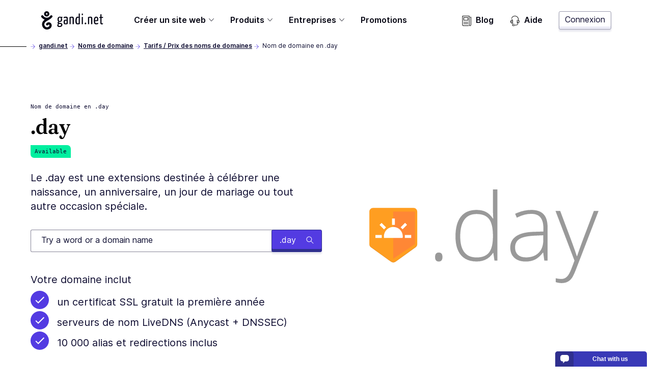

--- FILE ---
content_type: application/javascript; charset=utf-8
request_url: https://tag.aticdn.net/616708/smarttag.js
body_size: 24048
content:
;(function(){var dfltPluginCfg={};var dfltGlobalCfg={"site":616708,"log":"","logSSL":"","domain":"xiti.com","collectDomain":"logc412.xiti.com","collectDomainSSL":"logs1412.xiti.com","userIdOrigin":"server","pixelPath":"/hit.xiti","disableCookie":false,"disableStorage":false,"cookieSecure":true,"cookieDomain":".gandi.net","preview":false,"plgs":["Clicks","ContextVariables","Page","Privacy","ClientSideUserId","Campaigns","Ecommerce","Events","OnSiteAds"],"lazyLoadingPath":"","documentLevel":"document","redirect":false,"activateCallbacks":true,"medium":"","ignoreEmptyChapterValue":true,"base64Storage":false,"sendHitWhenOptOut":true,"forceHttp":false,"requestMethod":"GET","maxHitSize":2000,"urlPropertyAuto":true,"urlPropertyQueryString":true,"sameSiteStrict":false};(function(a){a.ATInternet=a.ATInternet||{};a.ATInternet.Tracker=a.ATInternet.Tracker||{};a.ATInternet.Tracker.Plugins=a.ATInternet.Tracker.Plugins||{}})(window);
var Utils=function(){function a(g){var b=typeof g;if("object"!==b||null===g)return"string"===b&&(g='"'+g+'"'),String(g);var f,e,d=[],c=g.constructor===Array;for(f in g)g.hasOwnProperty(f)&&(e=g[f],b=typeof e,"function"!==b&&"undefined"!==b&&("string"===b?e='"'+e.replace(/[^\\]"/g,'\\"')+'"':"object"===b&&null!==e&&(e=a(e)),d.push((c?"":'"'+f+'":')+String(e))));return(c?"[":"{")+String(d)+(c?"]":"}")}function k(a){return null===a?"":(a+"").replace(d,"")}function h(a){var l,f=null;return(a=k(a+""))&&
!k(a.replace(b,function(a,g,b,d){l&&g&&(f=0);if(0===f)return a;l=b||g;f+=!d-!b;return""}))?Function("return "+a)():null}var c=this,b=/(,)|(\[|{)|(}|])|"(?:[^"\\\r\n]|\\["\\\/bfnrt]|\\u[\da-fA-F]{4})*"\s*:?|true|false|null|-?(?!0\d)\d+(?:\.\d+|)(?:[eE][+-]?\d+|)/g,d=RegExp("^[\\x20\\t\\r\\n\\f]+|((?:^|[^\\\\])(?:\\\\.)*)[\\x20\\t\\r\\n\\f]+$","g");c.isLocalStorageAvailable=function(){try{var a=localStorage;a.setItem("__storage_test__","__storage_test__");a.removeItem("__storage_test__");return!0}catch(b){return!1}};
c.isBeaconMethodAvailable=function(){return window.navigator&&"function"===typeof window.navigator.sendBeacon};c.Base64={_keyStr:"ABCDEFGHIJKLMNOPQRSTUVWXYZabcdefghijklmnopqrstuvwxyz0123456789+/=",encode:function(a){var b="",f,e,d,n,p,m,r=0;for(a=c.Base64._utf8_encode(a);r<a.length;)f=a.charCodeAt(r++),e=a.charCodeAt(r++),d=a.charCodeAt(r++),n=f>>2,f=(f&3)<<4|e>>4,p=(e&15)<<2|d>>6,m=d&63,isNaN(e)?p=m=64:isNaN(d)&&(m=64),b=b+this._keyStr.charAt(n)+this._keyStr.charAt(f)+this._keyStr.charAt(p)+this._keyStr.charAt(m);
return b},decode:function(a){var b="",f,e,d,n,p,m=0;for(a=a.replace(/[^A-Za-z0-9\+\/\=]/g,"");m<a.length;)f=this._keyStr.indexOf(a.charAt(m++)),e=this._keyStr.indexOf(a.charAt(m++)),n=this._keyStr.indexOf(a.charAt(m++)),p=this._keyStr.indexOf(a.charAt(m++)),f=f<<2|e>>4,e=(e&15)<<4|n>>2,d=(n&3)<<6|p,b+=String.fromCharCode(f),64!=n&&(b+=String.fromCharCode(e)),64!=p&&(b+=String.fromCharCode(d));return b=c.Base64._utf8_decode(b)},_utf8_encode:function(a){a=a.replace(/\r\n/g,"\n");for(var b="",f=0;f<
a.length;f++){var e=a.charCodeAt(f);128>e?b+=String.fromCharCode(e):(127<e&&2048>e?b+=String.fromCharCode(e>>6|192):(b+=String.fromCharCode(e>>12|224),b+=String.fromCharCode(e>>6&63|128)),b+=String.fromCharCode(e&63|128))}return b},_utf8_decode:function(a){for(var b="",f=0,e,d,c;f<a.length;)e=a.charCodeAt(f),128>e?(b+=String.fromCharCode(e),f++):191<e&&224>e?(d=a.charCodeAt(f+1),b+=String.fromCharCode((e&31)<<6|d&63),f+=2):(d=a.charCodeAt(f+1),c=a.charCodeAt(f+2),b+=String.fromCharCode((e&15)<<12|
(d&63)<<6|c&63),f+=3);return b}};c.loadScript=function(a,b){var f;b=b||function(){};f=document.createElement("script");f.type="text/javascript";f.src=a.url;f.async=!1;f.defer=!1;f.onload=f.onreadystatechange=function(a){a=a||window.event;if("load"===a.type||/loaded|complete/.test(f.readyState)&&(!document.documentMode||9>document.documentMode))f.onload=f.onreadystatechange=f.onerror=null,b(null,a)};f.onerror=function(a){f.onload=f.onreadystatechange=f.onerror=null;b({msg:"script not loaded",event:a})};
var e=document.head||document.getElementsByTagName("head")[0];e.insertBefore(f,e.lastChild)};c.cloneSimpleObject=function(a,b){if("object"!==typeof a||null===a||a instanceof Date)return a;var f=new a.constructor,e;for(e in a)a.hasOwnProperty(e)&&(void 0===e||b&&void 0===a[e]||(f[e]=c.cloneSimpleObject(a[e])));return f};c.isEmptyObject=function(a){for(var b in a)if(a.hasOwnProperty(b))return!1;return!0};c.isObject=function(a){return null!==a&&"object"===typeof a&&!(a instanceof Array)};c.ATVALUE="_ATVALUE";
c.ATPREFIX="_ATPREFIX";c.object2Flatten=function(a,b,f,e,d){var n={},p="",m="",r=[],h="",s=0,u;for(u in a)if(a.hasOwnProperty(u))if(n=c.splitProtocolAndKey(u,d),p=n.prefix||e||"",m=(b?b+"_":"")+n.key,c.isObject(a[u]))c.object2Flatten(a[u],m,f,p,d);else{r=m.split("_");h="";for(s=0;s<r.length;s++)n=c.splitProtocolAndKey(r[s],d),p=n.prefix||p,h+=n.key+(s<r.length-1?"_":"");m=h||m;f[m]=f[m]||{};f[m][c.ATVALUE]=a[u];f[m][c.ATPREFIX]=p}};c.flatten2Object=function(a,b,f){b=b.split("_");var e,d;for(d=0;d<
b.length-1;d++)e=b[d],a[e]||(a[e]={}),a=a[e];if(a.hasOwnProperty(c.ATVALUE)){e=a[c.ATVALUE];var n=a[c.ATPREFIX];delete a[c.ATVALUE];delete a[c.ATPREFIX];a.$={};a.$[c.ATVALUE]=e;a.$[c.ATPREFIX]=n}f=c.cloneSimpleObject(f);a[b[d]]?a[b[d]].$=f:a[b[d]]=f};c.getFormattedObject=function(a){var b={},f,e;for(e in a)a.hasOwnProperty(e)&&(a[e].hasOwnProperty(c.ATVALUE)?(f=a[e][c.ATPREFIX]?a[e][c.ATPREFIX]+":"+e:e,b[f]=a[e][c.ATVALUE]):b[e]=c.getFormattedObject(a[e]));return b};c.completeFstLevelObj=function(a,
b,f){if(a){if(b)for(var e in b)!b.hasOwnProperty(e)||a[e]&&!f||(a[e]=b[e])}else a=b;return a};c.getObjectKeys=function(a){var b=[],f;for(f in a)a.hasOwnProperty(f)&&b.push(f);return b};c.objectToLowercase=function(a){var b={},f;for(f in a)a.hasOwnProperty(f)&&(c.isObject(a[f])?b[f.toLowerCase()]=c.objectToLowercase(a[f]):b[f.toLowerCase()]=a[f]);return b};c.splitProtocolAndKey=function(a,b){var f,e;2>a.length||":"!==a[1]?(f="",e=a):4>a.length||":"!==a[3]?(f=a.substring(0,1),e=a.substring(2,a.length)):
(f=a.substring(0,3),e=a.substring(4,a.length));b&&(f=f.toLowerCase(),e=e.toLowerCase());return{prefix:f,key:e}};c.jsonSerialize=function(b){try{return"undefined"!==typeof JSON&&JSON.stringify?JSON.stringify(b):a(b)}catch(d){return null}};c.jsonParse=function(a){try{return"undefined"!==typeof JSON&&JSON.parse?JSON.parse(a+""):h(a)}catch(b){return null}};c.trim=function(a){try{return String.prototype.trim?a.trim():a.replace(/^[\s\uFEFF\xA0]+|[\s\uFEFF\xA0]+$/g,"")}catch(b){return a}};c.arrayIndexOf=
function(a,b){if(Array.prototype.indexOf){var f=-1;"undefined"!==typeof a.indexOf(b)&&(f=a.indexOf(b));return f}return function(a){if(null==this)throw new TypeError;var b=Object(this),f=b.length>>>0;if(0===f)return-1;var g=0;1<arguments.length&&(g=Number(arguments[1]),g!=g?g=0:0!=g&&Infinity!=g&&-Infinity!=g&&(g=(0<g||-1)*Math.floor(Math.abs(g))));if(g>=f)return-1;for(g=0<=g?g:Math.max(f-Math.abs(g),0);g<f;g++)if(g in b&&b[g]===a)return g;return-1}.apply(a,[b])};c.uuid=function(){function a(e){var g=
Math.random();try{f&&(g=b.getRandomValues(new Uint32Array(1))[0]/Math.pow(2,32))}catch(d){}return Math.floor((9*g+1)*Math.pow(10,e-1))}var b=window.crypto||window.msCrypto,f=null!==b&&"object"===typeof b;return{v4:function(){try{if(f)return([1E7]+-1E3+-4E3+-8E3+-1E11).replace(/[018]/g,function(a){return(a^b.getRandomValues(new Uint32Array(1))[0]&15>>a/4).toString(16)})}catch(a){}return"xxxxxxxx-xxxx-4xxx-yxxx-xxxxxxxxxxxx".replace(/[xy]/g,function(a){var b=16*Math.random()|0;return("x"===a?b:b&3|
8).toString(16)})},num:function(b){var f=new Date,d=function(a){a-=100*Math.floor(a/100);return 10>a?"0"+a:String(a)};return d(f.getHours())+""+d(f.getMinutes())+""+d(f.getSeconds())+""+a(b-6)}}};c.isPreview=function(){return window.navigator&&"preview"===window.navigator.loadPurpose};c.isPrerender=function(a){var b,f=!1,e=["webkit","ms"];if("prerender"===document.visibilityState)b="visibilitychange";else for(var d=0;d<e.length;d++)"prerender"===document[e[d]+"VisibilityState"]&&(b=e[d]+"visibilitychange");
if("undefined"!==typeof b){var h=function(e){a(e);c.removeEvtListener(document,b,h)};c.addEvtListener(document,b,h);f=!0}return f};c.addEvtListener=function(a,b,f){a.addEventListener?a.addEventListener(b,f,!1):a.attachEvent&&a.attachEvent("on"+b,f)};c.removeEvtListener=function(a,b,f){a.removeEventListener?a.removeEventListener(b,f,!1):a.detachEvent&&a.detachEvent("on"+b,f)};c.hashcode=function(a){var b=0;if(0===a.length)return b;for(var f=0;f<a.length;f++)var e=a.charCodeAt(f),b=(b<<5)-b+e,b=b|0;
return b};c.setLocation=function(a){var b=a.location;a=window[a.target]||window;b&&(a.location.href=b)};c.dispatchCallbackEvent=function(a){var b;if("function"===typeof window.Event)b=new Event("ATCallbackEvent");else try{b=document.createEvent("Event"),b.initEvent&&b.initEvent("ATCallbackEvent",!0,!0)}catch(f){}b&&"function"===typeof document.dispatchEvent&&(b.name=a,document.dispatchEvent(b))};c.addCallbackEvent=function(a){c.addEvtListener(document,"ATCallbackEvent",a)};c.removeCallbackEvent=function(a){c.removeEvent("ATCallbackEvent",
a)};(function(){function a(b,f){f=f||{bubbles:!1,cancelable:!1,detail:void 0};var e;try{e=document.createEvent("CustomEvent"),e.initCustomEvent(b,f.bubbles,f.cancelable,f.detail)}catch(d){}return e}"function"===typeof window.CustomEvent?window.ATCustomEvent=window.CustomEvent:("function"===typeof window.Event&&(a.prototype=window.Event.prototype),window.ATCustomEvent=a)})();c.addEvent=function(a,b,f,e){c[a]=new ATCustomEvent(a,{detail:{name:b,id:f}});c.addEvtListener(document,a,e)};c.removeEvent=
function(a,b){c.removeEvtListener(document,a,b)};c.dispatchEvent=function(a,b){c[a]=c[a]||new ATCustomEvent(a,{detail:{name:b,id:-1}});try{document.dispatchEvent(c[a])}catch(f){}};c.privacy=new function(){function a(b,e){var f=[],d,g;d={};for(var m=0;m<b.length;m++){d={};c.object2Flatten(b[m],null,d,null,!0);for(var l in d)d.hasOwnProperty(l)&&-1===c.arrayIndexOf(e,l)&&delete d[l];if(!c.isEmptyObject(d)){g={};for(var h in d)d.hasOwnProperty(h)&&c.flatten2Object(g,h,d[h]);d=c.getFormattedObject(g);
f.push(d)}}return f}function b(a,d,e){1<a.length?("undefined"===typeof d[a[0]]&&(d[a[0]]={}),b(a.slice(1,a.length),d[a[0]],e)):d[a[0]]=e}function f(a,b,d,e,g){var m=e?e:{};if(!a||"object"!==typeof a||a instanceof Array)if("undefined"!==typeof a&&0<=d.indexOf(g)||"undefined"===typeof d)m[g]=a;else for(b=0;b<d.length;b++){if(g&&0===g.indexOf(d[b])){m[g]=a;break}}else for(var c in a)a.hasOwnProperty(c)&&f(a[c],b,d,m,(g?g+b:"")+c);if(void 0===e)return m}function e(a,d,e){for(var g=[],m=0;m<a.length;m++){var w;
w=f(a[m],e,d);var h=e,r={},n=void 0;for(n in w)if(w.hasOwnProperty(n)){var p=n.split(h);b(p,r,w[n])}w=r;c.isEmptyObject(w)||g.push(w)}return g}function d(a,b){var e="",f={key:"",flattenedProperty:""};switch(!0){case 0===a.indexOf("stc_"):e="stc_";break;case 0===a.indexOf("stc/"):e="stc/";break;case 0===a.indexOf("events_"):e="events_";break;case 0===a.indexOf("context_"):e="context_";break;default:f.key=a}if(e){var g=e.substring(0,e.length-1);f.key=g;0>b.indexOf(g)&&(f.flattenedProperty=a.substring(e.length))}return f}
function h(a){for(var b=[],e={},f=0;f<a.length;f++)if("string"===typeof a[f]){var g={};if(-1<a[f].indexOf("#")){var m=a[f].split("#");m[0]===r&&(g=d(m[1],a))}else g=d(a[f],a);g.key&&0>b.indexOf(g.key)&&b.push(g.key);g.flattenedProperty&&(e[g.key]=(e[g.key]||[]).concat(g.flattenedProperty))}else for(var c in a[f])a[f].hasOwnProperty(c)&&(0>b.indexOf(c)&&b.push(c),0>a.indexOf(c)&&(e[c]=(e[c]||[]).concat(a[f][c])));return{keys:b,values:e}}var p=this,m={storageParams:null,bufferParams:null},r="";p.CONSENTNO=
"Consent-NO";p.ALL="*";p.testStorageParam=function(a,b){var e;if(m.storageParams instanceof Array){for(var d,f=m.storageParams.length-1;0<=f;f--)if(d=m.storageParams[f],"string"===typeof d){if(d===a||d===p.ALL)return{toSetInStorage:!0}}else{a:{e=a;var g=b,c=void 0,l=void 0;for(l in d)if(d.hasOwnProperty(l)&&e===l){if(!g){e=!0;break a}c=[];d[l]instanceof Array?c=d[l]:c.push(d[l]);for(var h=0;h<c.length;h++)if(c[h]===g){e=!0;break a}}e=!1}if(e)return{toSetInStorage:!0}}return{toSetInStorage:!1}}return{toSetInStorage:!0}};
p.processStorageParams=function(a,b,e){if(e){e=e();var d=h(m.storageParams);if(d.keys[0]!==p.ALL)for(var f in e)if(e.hasOwnProperty(f)&&void 0!==e[f])if(-1===c.arrayIndexOf(d.keys,f))a&&a(f);else if(c.isObject(e[f])){var g=f,l=e[f].val,r=d.values[f],q=a,k=b;if("undefined"!==typeof r){var x=[];r instanceof Array?x=r:x.push(r);r=void 0;for(r in l)l.hasOwnProperty(r)&&-1===c.arrayIndexOf(x,r)&&q&&q([g,r]);q&&k&&c.isEmptyObject(k(g))&&q(g)}}}};p.testBufferParam=function(b,d){var f,l;if(m.bufferParams instanceof
Array){f=h(m.bufferParams);for(l=0;l<f.keys.length;l++)if(f.keys[l]===b||f.keys[l]===p.ALL)if(f.values.hasOwnProperty(f.keys[l])){var r={};r[f.keys[l]]=f.values[f.keys[l]];a:{f=b;l=d;if(c.isObject(r)){var w=void 0,q=[],k=!1,D=w=w=void 0;for(D in r)if(r.hasOwnProperty(D)&&f===D&&(w=l,"string"===typeof w&&(w=c.jsonParse(w)||w),"object"===typeof w)){w instanceof Array?(q=w,k=!0):q.push(w);w="stc"===f?e(q,r[D],"/"):"events"===f||"context"===f?e(q,r[D],"_"):a(q,r[D]);0===w.length?(f=!1,l=void 0):(w=k?
w:w[0],f=!0,l=c.jsonSerialize(w));break a}}f=!1;l=void 0}if(f)return{toSetInBuffer:!0,value:l};break}else return{toSetInBuffer:!0,value:d};return{toSetInBuffer:!1}}return{toSetInBuffer:!0,value:d}};p.processBufferParams=function(b,f,d){if(f){f=f();var l=h(m.bufferParams);if(l.keys[0]!==p.ALL)for(var r in f)if(f.hasOwnProperty(r))if(-1===c.arrayIndexOf(l.keys,r))b&&b(r);else{var w=r,q=f[r],k=l.values[r],D=b,H=d;if("undefined"!==typeof k&&"undefined"!==typeof q){var x=[],y=q._value,z=[],I=!1,F=void 0,
F=void 0;k instanceof Array?x=k:x.push(k);"string"===typeof y&&(y=c.jsonParse(y)||y);"object"===typeof y&&(y instanceof Array?(z=y,I=!0):z.push(y),F="stc"===w?e(z,x,"/"):"events"===w||"context"===w?e(z,x,"_"):a(z,x),0===F.length?D&&D(w):(F=I?F:F[0],H&&H(w,c.jsonSerialize(F),q._options)))}}}};p.setMode=function(a){r=a};p.setParameters=function(a){m=a};p.getParameters=function(){return m};p.resetParameters=function(){m={storageParams:null,bufferParams:null}}};c.optedOut=null;c.addOptOutEvent=function(a,
b){c.addEvent("ATOptOutEvent","clientsideuserid",a,b)};c.removeOptOutEvent=function(a){c.removeEvent("ATOptOutEvent",a)};c.dispatchOptOutEvent=function(a){c.optedOut=a;c.dispatchEvent("ATOptOutEvent","clientsideuserid")};c.userOptedOut=function(){c.dispatchOptOutEvent(!0)};c.userOptedIn=function(){c.dispatchOptOutEvent(!1)};c.isOptedOut=function(){if(null===c.optedOut){var a;a:{a=null;c.isLocalStorageAvailable()&&(a=localStorage.getItem("atuserid"));if(null===a){var b=/(?:^| )atuserid=([^;]+)/.exec(document.cookie);
null!==b&&(a=b[1])}if(null!==a)try{a=decodeURIComponent(a)}catch(f){}if(a&&(a=c.jsonParse(a)||c.jsonParse(c.Base64.decode(a)),null!==a)){a="OPT-OUT"===a.val;break a}a=!1}c.optedOut=a}return!!c.optedOut};c.consentReceived=function(a){c.consent=!!a};c.consent=!0;c.isTabOpeningAction=function(a){var b=!1;a||(a=window.event);a&&(a.ctrlKey||a.shiftKey||a.metaKey||a.button&&1===a.button)&&(b=!0);return b};c.CLICKS_REDIRECTION="redirection";c.CLICKS_FORM="form";c.CLICKS_MAILTO="mailto"};
ATInternet.Utils=new Utils;
var BuildManager=function(a){var k=this,h=0,c=0,b=["dz"],d="",g=function(a,b,f,e,d,g,c){a="&"+a+"=";return{param:a,paramSize:a.length,str:b,strSize:b.length,truncate:f,multihit:e,separator:d||"",encode:g,last:c}},l=function(a,b){var f="",e=0,d=0,g=0,e=-1,c=null,l=null,h;for(h in a)a.hasOwnProperty(h)&&(c=a[h])&&(e=b-d,c.last&&null!==l?l[h]=c:c.strSize+c.paramSize<=e?(f+=c.param+c.str,d+=c.paramSize+c.strSize):(l=l||{},l[h]=c,c.truncate&&(g=e-c.paramSize,c.separator&&(e=c.str.substring(0,e),e=c.encode?
e.lastIndexOf(encodeURIComponent(c.separator)):e.lastIndexOf(c.separator),0<e&&(g=e)),f+=c.param+c.str.substring(0,g),d+=c.paramSize+c.str.substring(0,g).length,l[h].str=c.str.substring(g,c.strSize),l[h].strSize=l[h].str.length)));return[f,l]},f=function(f,e,d){var h="",s=function(e){if(e==={})return[];var f=[],d;d={};var m=!1,r=void 0,s,n,q,k,p,u,v,A,G="",B;for(B in e)if(e.hasOwnProperty(B))if(u=p=k=q=!1,s=e[B]._value,n=e[B]._options||{},"boolean"===typeof n.encode&&(q=n.encode),"function"===typeof s&&
(s=s()),s=s instanceof Array?s.join(n.separator||","):"object"===typeof s?ATInternet.Utils.jsonSerialize(s):"undefined"===typeof s?"undefined":s.toString(),q&&(s=encodeURIComponent(s)),-1<ATInternet.Utils.arrayIndexOf(b,B)?k=!0:"boolean"===typeof n.truncate&&(k=n.truncate),"boolean"===typeof n.multihit&&(p=n.multihit),"boolean"===typeof n.last&&(u=n.last),s=g(B,s,k,p,n.separator,q,u),p)c-=s.paramSize+s.strSize,G+=s.param+s.str;else if(u)s.paramSize+s.strSize>c&&(s.str=s.str.substring(0,c-s.paramSize),
s.strSize=s.str.length),v=B,A=s;else if(d[B]=s,d[B].paramSize+d[B].strSize>c&&!d[B].truncate){a.emit("Tracker:Hit:Build:Error",{lvl:"ERROR",msg:'Too long parameter: "'+d[B].param+'"',details:{value:d[B].str}});m=!0;r=B;break}v&&(d[v]=A);d=[d,m,r,G];e=d[0];m=d[1];h=d[3];m&&(d=d[2],e=e[d],e.str=e.str.substring(0,c-e.paramSize),e.strSize=e.str.length,m={},m.mherr=g("mherr","1",!1,!1,"",!1,!1),m[d]=e,e=m);e=l(e,c);if(null===e[1])f=e[0];else for(f.push(e[0]);null!==e[1];)e=l(e[1],c),f.push(e[0]);return f},
n="";a.buffer.presentInFilters(e,"hitType")||(e=a.buffer.addInFilters(e,"hitType",["page"]));e=a.buffer.addInFilters(e,"hitType",["all"]);var q,k;if(ATInternet.Utils.isObject(f)){e=a.buffer.addInFilters(e,"permanent",!0);e=a.buffer.get(e,!0);for(q in f)f.hasOwnProperty(q)&&(n={},f[q]&&"object"===typeof f[q]&&f[q].hasOwnProperty("_value")?(k=f[q]._value,f[q].hasOwnProperty("_options")&&(n=f[q]._options)):k=f[q],k=ATInternet.Utils.privacy.testBufferParam(q,k),k.toSetInBuffer&&(e[q]={_value:k.value,
_options:n}));n=s(e)}else for(q in e=a.buffer.get(e,!0),n=s(e),e)e.hasOwnProperty(q)&&(e[q]._options&&e[q]._options.permanent||a.buffer.del(q));d&&d(n,h)};k.getCollectDomain=function(){var b="",b=a.getConfig("logSSL")||a.getConfig("log"),e=a.getConfig("domain");return b=b&&e?b+"."+e:a.getConfig("collectDomainSSL")||a.getConfig("collectDomain")};var e=function(b){var e="",f=a.getConfig("baseURL");if(f)e=f;else{var f=k.getCollectDomain(),d=a.getConfig("pixelPath"),d=d||"/";"/"!==d.charAt(0)&&(d="/"+
d);f&&(e=(a.getConfig("forceHttp")?"http://":"https://")+f+d)}f=a.getConfig("site");e&&f?b&&b(null,e+"?s="+f):b&&b({message:"Config error"})},q=function(a,b,d){e(function(e,g){e?d&&d(e):(c=h-(g.length+27),f(a,b,function(a,b){var e=[],f=ATInternet.Utils.uuid().num(13);if(a instanceof Array)for(var c=1;c<=a.length;c++)e.push(g+b+"&mh="+c+"-"+a.length+"-"+f+a[c-1]);else e.push(g+b+a);d&&d(null,e)}))})},n=function(b,e,f,d,g,c,l){return function(){return function(h){a.emit(b,{lvl:g,details:{hit:e,method:f,
event:h,isMultiHit:c,elementType:l}});d&&d()}}()};k.send=function(b,e,f,d,g){q(b,e,function(b,e){if(b)a.emit("Tracker:Hit:Build:Error",{lvl:"ERROR",msg:b.message,details:{}}),f&&f();else for(var c=0;c<e.length;c++)k.sendUrl(e[c],f,d,g)})};h=Math.max(a.getConfig("maxHitSize")||0,2E3);c=Math.max(a.getConfig("maxHitSize")||0,2E3);d=a.getConfig("requestMethod");k.sendUrl=function(b,e,f,g){var c=-1<b.indexOf("&mh=");f=f||d;ATInternet.Utils.isOptedOut()&&!a.getConfig("sendHitWhenOptOut")?n("Tracker:Hit:Sent:NoTrack",
b,f,e,"INFO",c,g)():"POST"===f&&ATInternet.Utils.isBeaconMethodAvailable()?(g="Tracker:Hit:Sent:Error",f="ERROR",window.navigator.sendBeacon(b,null)&&(g="Tracker:Hit:Sent:Ok",f="INFO"),n(g,b,"POST",e,f,c,"")()):(f=new Image,f.onload=n("Tracker:Hit:Sent:Ok",b,"GET",e,"INFO",c,g),f.onerror=n("Tracker:Hit:Sent:Error",b,"GET",e,"ERROR",c,g),f.src=b)}},TriggersManager=function(){function a(a,d,g){for(var c=[],f=0;f<a.length;f++)a[f].callback(d,g),a[f].singleUse||c.push(a[f]);return c}function k(a,d,g,
c){var f=a.shift();if("*"===f)return d["*"]=d["*"]||[],d["*"].push({callback:g,singleUse:c}),d["*"].length-1;if(0===a.length)return k([f,"*"],d,g,c);d["*"]=d["*"]||[];d[f]=d[f]||{};return k(a,d[f],g,c)}function h(b,d,g,c){var f=d.shift();"*"!==f&&(0===d.length?h(b,[f,"*"],g,c):g[f]&&(g[f]["*"]=a(g[f]["*"],b,c),h(b,d,g[f],c)))}var c={};this.on=function(a,d,g){g=g||!1;return k(a.split(":"),c,d,g)};this.emit=function(b,d){c["*"]&&(c["*"]=a(c["*"],b,d));h(b,b.split(":"),c,d)}},PluginsManager=function(a){var k=
{},h={},c=0,b={},d=0,g=function(a){var b=!1;k[a]&&(b=!0);return b},l=this.unload=function(b){g(b)?(k[b]=void 0,a.emit("Tracker:Plugin:Unload:"+b+":Ok",{lvl:"INFO"})):a.emit("Tracker:Plugin:Unload:"+b+":Error",{lvl:"ERROR",msg:"not a known plugin"});return a},f=this.load=function(b,e){"function"===typeof e?"undefined"===typeof a.getConfig.plgAllowed||0===a.getConfig.plgAllowed.length||-1<a.getConfig.plgAllowed.indexOf(b)?(k[b]=new e(a),h[b]&&g(b)&&(h[b]=!1,c--,g(b+"_ll")&&l(b+"_ll"),0===c&&a.emit("Tracker:Plugin:Lazyload:File:Complete",
{lvl:"INFO",msg:"LazyLoading triggers are finished"})),a.emit("Tracker:Plugin:Load:"+b+":Ok",{lvl:"INFO"})):a.emit("Tracker:Plugin:Load:"+b+":Error",{lvl:"ERROR",msg:"Plugin not allowed",details:{}}):a.emit("Tracker:Plugin:Load:"+b+":Error",{lvl:"ERROR",msg:"not a function",details:{obj:e}});return a},e=this.isLazyloading=function(a){return a?!0===h[a]:0!==c},q=function(a){return!g(a)&&!e(a)&&g(a+"_ll")},n=function(b){h[b]=!0;c++;ATInternet.Utils.loadScript({url:a.getConfig("lazyLoadingPath")+b+".js"})},
p=function(a){return q(a)?(n(a),!0):!1},m=function(a){b[a]?b[a]++:b[a]=1;d++},r=function(a,b,e,f){var d=null;b=b.split(".");g(a)&&k[a][b[0]]&&(d=1<b.length&&k[a][b[0]][b[1]]?k[a][b[0]][b[1]].apply(k[a],e):k[a][b[0]].apply(k[a],e));f&&f(d)},t=function(e,f,g,c){m(e);a.onTrigger("Tracker:Plugin:Load:"+e+":Ok",function(){r(e,f,g,function(f){b[e]--;d--;0===d&&a.emit("Tracker:Plugin:Lazyload:Exec:Complete",{lvl:"INFO",msg:"All exec waiting for lazyloading are done"});c&&c(f)})},!0)},s=function(a){for(var b=
{mcount:0,plugins:{}},e=0;e<a.length;e++)k.hasOwnProperty(a[e])||(b.mcount++,b.plugins[a[e]]=!0);return b};this.isExecWaitingLazyloading=function(){return 0!==d};a.exec=this.exec=function(a,b,f,d){q(a)?(t(a,b,f,d),n(a)):e(a)?t(a,b,f,d):r(a,b,f,d)};this.waitForDependencies=function(b,e){var f=s(b);if(0===f.mcount)a.emit("Tracker:Plugin:Dependencies:Loaded",{lvl:"INFO",details:{dependencies:b}}),e();else for(var d in f.plugins)f.plugins.hasOwnProperty(d)&&(a.emit("Tracker:Plugin:Dependencies:Error",
{lvl:"WARNING",msg:"Missing plugin "+d}),a.onTrigger("Tracker:Plugin:Load:"+d,function(a,b){var d=a.split(":"),g=d[3];"Ok"===d[4]&&(f.plugins[g]=!1,f.mcount--,0===f.mcount&&e())},!0),p(d))};this.init=function(){for(var a in ATInternet.Tracker.pluginProtos)ATInternet.Tracker.pluginProtos.hasOwnProperty(a)&&f(a,ATInternet.Tracker.pluginProtos[a])}},CallbacksManager=function(a){var k=this,h={},c=function(b){if(b.name){var d=!0,g=a.getConfig("callbacks");"undefined"!==typeof g&&(g.include instanceof Array&&
-1===ATInternet.Utils.arrayIndexOf(g.include,b.name)&&(d=!1),g.exclude instanceof Array&&-1!==ATInternet.Utils.arrayIndexOf(g.exclude,b.name)&&(d=!1));ATInternet.Callbacks&&ATInternet.Callbacks.hasOwnProperty(b.name)&&(g={},g[b.name]={"function":ATInternet.Callbacks[b.name]},d&&k.load(b.name,g[b.name]["function"]),ATInternet.Tracker.callbackProtos[b.name]||(ATInternet.Tracker.callbackProtos[b.name]=g[b.name]))}};k.load=function(b,d){"function"===typeof d?(new d(a),a.emit("Tracker:Callback:Load:"+
b+":Ok",{lvl:"INFO",details:{obj:d}})):a.emit("Tracker:Callback:Load:"+b+":Error",{lvl:"ERROR",msg:"not a function",details:{obj:d}});return a};k.init=function(){if(a.getConfig("activateCallbacks")){var b=a.getConfig("callbacks");if("undefined"!==typeof b&&b.include instanceof Array)for(var d=0;d<b.include.length;d++)ATInternet.Callbacks&&ATInternet.Callbacks.hasOwnProperty(b.include[d])&&(h[b.include[d]]={"function":ATInternet.Callbacks[b.include[d]]},ATInternet.Tracker.callbackProtos[b.include[d]]||
(ATInternet.Tracker.callbackProtos[b.include[d]]=h[b.include[d]]));else for(d in ATInternet.Callbacks)ATInternet.Callbacks.hasOwnProperty(d)&&(h[d]={"function":ATInternet.Callbacks[d]},ATInternet.Tracker.callbackProtos[d]||(ATInternet.Tracker.callbackProtos[d]=h[d]));if("undefined"!==typeof b&&b.exclude instanceof Array)for(d=0;d<b.exclude.length;d++)delete h[b.exclude[d]];for(var g in h)h.hasOwnProperty(g)&&h[g]&&k.load(g,h[g]["function"]);ATInternet.Utils.addCallbackEvent(c)}};k.removeCallbackEvent=
function(){ATInternet.Utils.removeCallbackEvent(c)}},BufferManager=function(a){var k=this,h={};k.set=function(a,b,c){b=ATInternet.Utils.privacy.testBufferParam(a,b);b.toSetInBuffer&&(c=c||{},c.hitType=c.hitType||["page"],h[a]={_value:b.value,_options:c})};var c=function(a,b,c){return(a=ATInternet.Utils.cloneSimpleObject(a[b]))&&!c?a._value:a},b=function g(a,b){if(!(a&&b instanceof Array&&a instanceof Array))return[];if(0===a.length)return b;var e=a[0],c,n=[],k=ATInternet.Utils.cloneSimpleObject(a);
k.shift();for(var m=0;m<b.length;m++)if("object"!==typeof e[1])h[b[m]]&&h[b[m]]._options[e[0]]===e[1]&&n.push(b[m]);else{c=e[1].length;for(var r=0;r<c;r++)if(h[b[m]]&&h[b[m]]._options[e[0]]instanceof Array&&0<=ATInternet.Utils.arrayIndexOf(h[b[m]]._options[e[0]],e[1][r])){n.push(b[m]);break}}return g(k,n)};k.get=function(a,l){var f={};if("string"===typeof a)f=c(h,a,l);else for(var e=b(a,ATInternet.Utils.getObjectKeys(h)),q=0;q<e.length;q++)f[e[q]]=c(h,e[q],l);return f};k.presentInFilters=function(a,
b){return a&&0!==a.length?a[0][0]===b?!0:k.presentInFilters(a.slice(1),b):!1};k.addInFilters=function(a,b,f,e){if(!a||0===a.length)return e?[]:[[b,f]];var c=a[0][0],h=a[0][1];c===b&&(h instanceof Array&&-1===ATInternet.Utils.arrayIndexOf(h,f[0])&&h.push(f[0]),e=!0);return[[c,h]].concat(k.addInFilters(a.slice(1),b,f,e))};k.del=function(a){h[a]=void 0};k.clear=function(){h={}}},PropertiesManager=function(a){var k=this,h={};k.setProp=function(a,b,d){"undefined"!==typeof a&&(h[a]={value:b,persistent:!!d})};
k.setProps=function(a,b){if(ATInternet.Utils.isObject(a))for(var d in a)a.hasOwnProperty(d)&&k.setProp(d,a[d],b)};k.delProp=function(c,b){"undefined"!==typeof h[c]&&delete h[c];!b&&a.delParam(c.toLowerCase())};k.delProps=function(a){for(var b in h)h.hasOwnProperty(b)&&k.delProp(b,a)};k.getProp=function(a){h=h||{};return h[a]};k.getProps=function(){return h}},Tag=function(a,k,h){k=k||{};var c=this;c.version="5.29.4";var b=ATInternet.Utils.cloneSimpleObject(k);c.triggers=new TriggersManager(c);c.emit=
c.triggers.emit;c.onTrigger=c.triggers.on;var d=ATInternet.Utils.cloneSimpleObject(dfltGlobalCfg)||{},g;for(g in a)a.hasOwnProperty(g)&&(d[g]=a[g]);c.getConfig=function(a){return d[a]};c.setConfig=function(a,b,g){void 0!==d[a]&&g||(c.emit("Tracker:Config:Set:"+a,{lvl:"INFO",details:{bef:d[a],aft:b}}),d[a]=b)};c.configPlugin=function(a,b,g){d[a]=d[a]||{};for(var l in b)b.hasOwnProperty(l)&&void 0===d[a][l]&&(d[a][l]=b[l]);g&&(g(d[a]),c.onTrigger("Tracker:Config:Set:"+a,function(a,b){g(b.details.aft)}));
return d[a]};c.getAllContext=function(){return b};c.getContext=function(a){return b[a]};c.setContext=function(a,e){c.emit("Tracker:Context:Set:"+a,{lvl:"INFO",details:{bef:b[a],aft:e}});b[a]=e};c.delContext=function(a,e){c.emit("Tracker:Context:Deleted:"+a+":"+e,{lvl:"INFO",details:{key1:a,key2:e}});if(a)b.hasOwnProperty(a)&&(e?b[a]&&b[a].hasOwnProperty(e)&&(b[a][e]=void 0):b[a]=void 0);else if(e)for(var d in b)b.hasOwnProperty(d)&&b[d]&&b[d].hasOwnProperty(e)&&(b[d][e]=void 0)};c.plugins=new PluginsManager(c);
c.buffer=new BufferManager(c);c.setParam=c.buffer.set;c.getParams=function(a){return c.buffer.get(a,!1)};c.getParam=c.buffer.get;c.delParam=c.buffer.del;c.builder=new BuildManager(c);c.sendUrl=c.builder.sendUrl;c.callbacks=new CallbacksManager(c);c.properties=new PropertiesManager(c);c.setProp=c.properties.setProp;c.setProps=c.properties.setProps;c.delProp=c.properties.delProp;c.delProps=c.properties.delProps;c.getProp=c.properties.getProp;c.getProps=c.properties.getProps;c.sendHit=function(a,b,d,
g,l){var m=c.getProps(),h,k;for(k in m)m.hasOwnProperty(k)&&(h=m[k].value,m[k].persistent?c.setParam(k.toLowerCase(),h,{permanent:!0,hitType:["all"],encode:!0}):(ATInternet.Utils.isObject(a)?a[k.toLowerCase()]={_value:h,_options:{hitType:["all"],encode:!0}}:c.setParam(k.toLowerCase(),h,{hitType:["all"],encode:!0}),c.delProp(k,!0)));c.builder.send(a,b,d,g,l)};ATInternet.Utils.privacy.resetParameters();c.setParam("ts",function(){return(new Date).getTime()},{permanent:!0,hitType:["all"]});(c.getConfig("disableCookie")||
c.getConfig("disableStorage"))&&c.setParam("idclient",ATInternet.Utils.privacy.CONSENTNO,{permanent:!0,hitType:["all"]});c.getConfig("medium")&&c.setParam("medium",c.getConfig("medium"),{permanent:!0,hitType:["all"]});if(c.getConfig("urlPropertyAuto")&&"undefined"!==typeof window&&"undefined"!==typeof window.location){g=(c.getConfig("urlPropertyQueryString")?window.location.href:window.location.protocol+"//"+window.location.host+window.location.pathname).replace(/[<>]/g,"").substring(0,1600).replace(/&/g,
"$").replace(/#/g,"\u00b5");var l=c.getContext("page")||{};l.url=window.encodeURIComponent(g);c.setContext("page",l);c.setParam("page_url",g,{permanent:!0,hitType:"page click publisher selfPromotion onSiteAdsClick onSiteAdsImpression InternalSearch mvtesting richmedia".split(" ")})}c.plugins.init();c.callbacks.init();c.emit("Tracker:Ready",{lvl:"INFO",msg:"Tracker initialized",details:{tracker:c,args:{config:a,context:k,callback:h}}});h&&h(c);ATInternet.Tracker.instances.push(c)};
ATInternet.Tracker.Tag=Tag;ATInternet.Tracker.instances=[];ATInternet.Tracker.pluginProtos={};ATInternet.Tracker.addPlugin=function(a,k){k=k||ATInternet.Tracker.Plugins[a];if(!ATInternet.Tracker.pluginProtos[a]){ATInternet.Tracker.pluginProtos[a]=k;for(var h=0;h<ATInternet.Tracker.instances.length;h++)ATInternet.Tracker.instances[h].plugins.load(a,k)}};ATInternet.Tracker.delPlugin=function(a){if(ATInternet.Tracker.pluginProtos[a]){ATInternet.Tracker.pluginProtos[a]=void 0;for(var k=0;k<ATInternet.Tracker.instances.length;k++)ATInternet.Tracker.instances[k].plugins.unload(a)}};
ATInternet.Tracker.callbackProtos={};
}).call(window);(function(){var dfltPluginCfg={};var dfltGlobalCfg={"storageMode":"cookie"};ATInternet.Tracker.Plugins.Storage=function(a){var k=this,h={},c=!1,b=null;a.configPlugin("Storage",dfltPluginCfg||{},function(a){h=a;"localStorage"===h.storageMode&&(c=ATInternet.Utils.isLocalStorageAvailable())});var d={},g=function(b){return a.getConfig("base64Storage")?ATInternet.Utils.Base64.encode(b):encodeURIComponent(b)},l=function(b){return a.getConfig("base64Storage")?ATInternet.Utils.Base64.decode(b):decodeURIComponent(b)},f=function(){this.getData=function(a){var b=null;(a=RegExp("(?:^| )"+
a+"=([^;]+)").exec(document.cookie)||null)&&(b=l(a[1]));return b};this.setData=function(b){var c=!1;if(b.name&&"string"===typeof b.name){var d=b.options||{},e=d.end||{},f=d.domain||a.getConfig("cookieDomain"),h=d.secure||a.getConfig("cookieSecure"),k=d.samesite||a.getConfig("sameSiteStrict"),l=ATInternet.Utils.jsonSerialize(b),l=b.name+"="+g(l),l=l+(d.path&&"string"===typeof d.path?";path="+d.path:""),l=l+(f&&"string"===typeof f?";domain="+f:"")+(h&&"boolean"===typeof h?";secure":""),l=l+(k&&"boolean"===
typeof k?";samesite=strict":"");"function"===typeof e.toUTCString?l+=";expires="+e.toUTCString():"number"===typeof e&&(l+=";max-age="+e.toString());document.cookie=l;this.getData(b.name)&&(c=!0)}return c}};b=c?new function(){var a=function(a){var b=+new Date,c=!1,d;a.options&&("undefined"!==typeof a.options.expires?d=a.options.expires:(a=a.options.end||{},"function"===typeof a.getTime?d=a.getTime():"number"===typeof a&&(d=b+1E3*a)));"number"===typeof d&&b>=d&&(c=!0);return{itemToDelete:c,timestamp:d}},
b=function(a){var b=!1;try{localStorage.removeItem(a),b=!0}catch(c){}return b};this.getData=function(c){var d=null,e=localStorage.getItem(c);if(e){var e=l(e),f=ATInternet.Utils.jsonParse(e);f&&"object"===typeof f?a(f).itemToDelete&&b(c)||(delete f.options.expires,d=ATInternet.Utils.jsonSerialize(f)):d=e}return d};this.setData=function(c){var d=!1;if(c.name&&"string"===typeof c.name){var e=a(c);"number"===typeof e.timestamp&&(c.options.expires=e.timestamp);var f=ATInternet.Utils.jsonSerialize(c);if(e.itemToDelete)d=
b(c.name);else try{localStorage.setItem(c.name,g(f)),d=!0}catch(h){}}return d}}:new f;var e=function(c,d){var e=!1;c&&"object"===typeof c&&(d||ATInternet.Utils.consent&&!a.getConfig("disableCookie")&&!a.getConfig("disableStorage"))&&(e=b.setData(c));return e},q=function(a,b,c){a={name:a,val:b};c&&c.session&&"number"===typeof c.session&&(c.end=c.session);a.options=c||{};return a},n=function(c){var d=null,e=null;a.getConfig("disableCookie")||a.getConfig("disableStorage")||!c||"string"!==typeof c||(e=
b.getData(c));(c=e)&&(d=ATInternet.Utils.jsonParse(c));return d},p=function(a,b){var c=ATInternet.Utils.cloneSimpleObject(a);return e(c,b)?ATInternet.Utils.jsonParse(ATInternet.Utils.jsonSerialize(a)):null},m=function(a,b,c){if(!c&&d[a])c=d[a];else if(c=n(a))c.options=c.options||{},c.options.session&&"number"===typeof c.options.session&&(c.options.end=c.options.session,p(c,!1)),d[a]=c;return c?b?(a=null,!c||"object"!==typeof c.val||c.val instanceof Array||void 0===c.val[b]||(a=c.val[b]),a):c.val:
null},r=function(a,b,c,e,f){if(b){if(f=n(a))!f||"object"!==typeof f.val||f.val instanceof Array?f=null:"undefined"===typeof c?delete f.val[b]:f.val[b]=c,f&&(f=p(f,e))}else f=f||{},f=q(a,c,f),f=p(f,e);return f?(d[a]=f,f.val):null},t=function(a,b){if(b)r(a,b,void 0,!0,null);else{d[a]=void 0;var c=q(a,"",{end:new Date("Thu, 01 Jan 1970 00:00:00 UTC"),path:"/"});e(c,!0)}};a.storage={};a.storage.getAll=function(){return d};a.storage.get=k.get=function(a,b){b=!!b;return a instanceof Array?m(a[0],a[1],b):
m(a,"",b)};a.storage.getPrivate=k.getPrivate=function(b,c){b instanceof Array?b[0]+=a.getConfig("site"):b+=a.getConfig("site");return k.get(b,c)};a.storage.set=k.set=function(a,b,c,d){var e;a instanceof Array?(e=a[0],a=a[1],c=null):(e=a,a=null);return ATInternet.Utils.privacy.testStorageParam(e,a).toSetInStorage||d?r(e,a,b,d,c):null};a.storage.setPrivate=k.setPrivate=function(b,c,d){b instanceof Array?b[0]+=a.getConfig("site"):b+=a.getConfig("site");return k.set(b,c,d)};a.storage.del=k.del=function(a){a instanceof
Array?t(a[0],a[1]):t(a,"")};a.storage.delPrivate=k.delPrivate=function(b){b instanceof Array?b[0]+=a.getConfig("site"):b+=a.getConfig("site");k.del(b)};a.storage.cacheInvalidation=k.cacheInvalidation=function(){d={}}};ATInternet.Tracker.addPlugin("Storage");
}).call(window);(function(){var dfltPluginCfg={};var dfltGlobalCfg={};ATInternet.Tracker.Plugins.Utils=function(a){var k=this,h={};a.utils={};a.utils.getQueryStringValue=k.getQueryStringValue=function(a,c){var g=ATInternet.Utils.hashcode(c).toString();if(!h[g]){h[g]={};for(var k=RegExp("[&#?]{1}([^&=#?]*)=([^&#]*)?","g"),f=k.exec(c);null!==f;)h[g][f[1]]=f[2],f=k.exec(c)}return h[g].hasOwnProperty(a)?h[g][a]:null};a.utils.manageChapters=k.manageChapters=function(b,c,g){var h="";if(b)for(var f=a.getConfig("ignoreEmptyChapterValue"),e="",k=1;k<parseInt(g,10)+1;k++)e=b[c+
k]||"",h=f?h+(e?e+"::":""):h+(b.hasOwnProperty(c+k)?e+"::":"");return h};a.utils.getDocumentLevel=k.getDocumentLevel=function(){var b=a.getConfig("documentLevel");if(b){if(0>b.indexOf("."))return window[b]||document;b=b.split(".");return window[b[0]][b[1]]||document}return document};a.utils.getLocation=k.getLocation=function(){return k.getDocumentLevel().location.href};a.utils.getHostName=k.getHostName=function(){return k.getDocumentLevel().location.hostname};a.dispatchIndex={};a.dispatchStack=[];
a.dispatchEventFor={};var c=0;a.dispatchSubscribe=function(b){return a.dispatchIndex[b]?!1:(a.dispatchStack.push(b),a.dispatchIndex[b]=!0)};a.dispatchSubscribed=function(b){return!0===a.dispatchIndex[b]};a.addSpecificDispatchEventFor=function(b){return a.dispatchEventFor[b]?!1:(a.dispatchEventFor[b]=!0,c++,!0)};a.processSpecificDispatchEventFor=function(b){a.dispatchEventFor[b]&&(a.dispatchEventFor[b]=!1,c--,0===c&&(a.dispatchEventFor={},a.emit("Tracker:Plugin:SpecificEvent:Exec:Complete",{lvl:"INFO"})))};
a.dispatch=function(b,d){var g=function(){for(var c="",e=null;0<a.dispatchStack.length;)c=a.dispatchStack.pop(),0===a.dispatchStack.length&&(e=b),a[c].onDispatch(e,d);a.dispatchIndex={};a.delContext(void 0,"customObject")},h=function(){if(a.plugins.isExecWaitingLazyloading())a.onTrigger("Tracker:Plugin:Lazyload:Exec:Complete",function(){g()},!0);else g()};if(0===c)h();else a.onTrigger("Tracker:Plugin:SpecificEvent:Exec:Complete",function(){h()},!0)};a.dispatchRedirect=function(b){var c=!0,g="",h=
null;b&&(!ATInternet.Utils.isTabOpeningAction(b.event)&&b.elem&&a.plugins.exec("TechClicks","manageClick",[b.elem],function(a){c=a.preservePropagation;g=a.elementType}),h=b.callback);a.dispatch(h,g);return c};a.manageSend=function(b){if(!ATInternet.Utils.isPreview()||a.getConfig("preview"))ATInternet.Utils.isPrerender(function(a){b(a)})||b()};a.processTagObject=function(b,c,g){if((b=a.getParam(b,!0))&&b._options.permanent){for(var h=!1,f=b._options.hitType||[],e=0;e<f.length;e++)if(-1!==ATInternet.Utils.arrayIndexOf(c.concat("all"),
f[e])){h=!0;break}h&&(g=ATInternet.Utils.completeFstLevelObj(b._value||{},g,!0))}return g};a.processContextObjectAndSendHit=function(b,c,g,h){var f={hitType:c.hitType,encode:c.encode,separator:c.separator,truncate:c.truncate},e=a.getParam(b,!0);if(e){for(var k=!1,n=e._options.hitType||[],p=0;p<n.length;p++)if(-1!==ATInternet.Utils.arrayIndexOf(c.hitType.concat("all"),n[p])){k=!0;break}k?(k=ATInternet.Utils.cloneSimpleObject(e),k._value=ATInternet.Utils.completeFstLevelObj(k._value||{},g,!0),a.setParam(b,
k._value,f),a.manageSend(function(){a.sendHit(null,[["hitType",c.hitType]],h,c.requestMethod,c.elementType)}),e._options.permanent&&a.setParam(b,e._value,e._options)):(a.setParam(b,g,f),a.manageSend(function(){a.sendHit(null,[["hitType",c.hitType]],h,c.requestMethod,c.elementType)}),a.setParam(b,e._value,e._options))}else a.setParam(b,g,f),a.manageSend(function(){a.sendHit(null,[["hitType",c.hitType]],h,c.requestMethod,c.elementType)})}};ATInternet.Tracker.addPlugin("Utils");
}).call(window);(function(){var dfltPluginCfg={"clicksAutoManagementEnabled":true,"clicksAutoManagementTimeout":500};var dfltGlobalCfg={};ATInternet.Tracker.Plugins.TechClicks=function(a){var k=this,h=["Tracker:Hit:Sent:Ok","Tracker:Hit:Sent:Error","Tracker:Hit:Sent:NoTrack"],c,b,d=!1;a.configPlugin("TechClicks",dfltPluginCfg||{},function(a){c=a.clicksAutoManagementEnabled;b=a.clicksAutoManagementTimeout});var g=function(a){d=!1;switch(a.target){case "_top":window.top.location.href=a.url;break;case "_parent":window.parent.location.href=a.url;break;default:window.location.href=a.url}},l=function(a){a.mailto?k.timeout=setTimeout(function(){window.location.href=
a.mailto},a.timeout):a.form?k.timeout=setTimeout(function(){a.form.submit()},a.timeout):a.url&&(k.timeout=setTimeout(function(){g({url:a.url,target:a.target})},a.timeout))},f=function(b){for(var c=0;c<h.length;c++)a.onTrigger(h[c],function(a,c){b&&b(c)})},e=function(a){for(var c,e="_self";a;){if(a.href&&0===a.href.indexOf("http")){c=a.href.split('"').join('\\"');e=a.target?a.target:e;break}a=a.parentNode}c&&!d&&(d=!0,f(function(a){a.details.isMultiHit||a.details.elementType!==ATInternet.Utils.CLICKS_REDIRECTION||
(k.timeout&&clearTimeout(k.timeout),g({url:c,target:e}))}),l({url:c,target:e,timeout:b}))},q=function(a){for(var c=a;c&&"FORM"!==c.nodeName;)c=c.parentNode;c&&(f(function(a){a.details.isMultiHit||a.details.elementType!==ATInternet.Utils.CLICKS_FORM||(k.timeout&&clearTimeout(k.timeout),c.submit())}),l({form:c,timeout:b}))},n=function(a){for(var c=a;c&&!(c.href&&0<=c.href.indexOf("mailto:"));)c=c.parentNode;c&&(f(function(a){a.details.isMultiHit||a.details.elementType!==ATInternet.Utils.CLICKS_MAILTO||
(k.timeout&&clearTimeout(k.timeout),window.location.href=c.href)}),l({mailto:c.href,timeout:b}))},p=function(a){for(var b=a;b;){if(b.href){if(0<=b.href.indexOf("mailto:"))return ATInternet.Utils.CLICKS_MAILTO;if(0===b.href.indexOf("http"))return ATInternet.Utils.CLICKS_REDIRECTION}else if("FORM"===b.nodeName){var c=a;a=!1;c&&(b=c.tagName||"",b=b.toLowerCase(),"form"===b?a=!0:(c=c.getAttribute("type")||"",c=c.toLowerCase(),"button"===b?"reset"!==c&&"button"!==c&&(a=!0):"input"===b&&"submit"===c&&(a=
!0)));if(a)return ATInternet.Utils.CLICKS_FORM;break}b=b.parentNode}return""};k.isFormSubmit=function(a){for(;a;){if("FORM"===a.nodeName)return!0;a=a.parentNode}return!1};a.techClicks={};a.techClicks.manageClick=k.manageClick=function(a,b){var d=!0,f="";if(c&&a){var g;a:{for(f=a;f;){if("function"===typeof f.getAttribute&&("_blank"===f.getAttribute("target")||"no"===f.getAttribute("data-atclickmanagement"))){g=!0;break a}f=f.parentNode}f=a;g=window.location.href;for(var h;f;){if((h=f.href)&&0<=h.indexOf("#")&&
g.substring(0,0<=g.indexOf("#")?g.indexOf("#"):g.length)===h.substring(0,h.indexOf("#"))){g=!0;break a}f=f.parentNode}g=!1}f=p(a);if(!g&&f){switch(f){case ATInternet.Utils.CLICKS_MAILTO:n(a);d=!1;break;case ATInternet.Utils.CLICKS_FORM:q(a);d=!1;break;case ATInternet.Utils.CLICKS_REDIRECTION:e(a),d=!1}b&&(g=b.defaultPrevented,"function"===typeof b.isDefaultPrevented&&(g=b.isDefaultPrevented()),g||b.preventDefault&&b.preventDefault())}}return{preservePropagation:d,elementType:f}};a.techClicks.deactivateAutoManagement=
function(){c=!1}};ATInternet.Tracker.addPlugin("TechClicks");
}).call(window);(function(){var dfltPluginCfg={"requestMethod":"POST"};var dfltGlobalCfg={};ATInternet.Tracker.Plugins.Clicks=function(a){var k={};a.configPlugin("Clicks",dfltPluginCfg||{},function(a){k=a});var h=function(a){var b="";switch(a){case "exit":b="S";break;case "download":b="T";break;case "action":b="A";break;case "navigation":b="N"}return b},c=function(b){return a.utils.manageChapters(b,"chapter",3)+(b.name?b.name:"")},b=function(b,g){var l={p:c(b),click:h(b.type)||""};"undefined"!==typeof b.level2&&(l.s2=b.level2);var f=["click"],e=a.getContext("page")||{};l.pclick=c(e);"undefined"!==
typeof e.level2&&(l.s2click=e.level2);if(e=b.customObject)e=a.processTagObject("stc",f,e),l.stc={_value:ATInternet.Utils.jsonSerialize(e),_options:{hitType:f,encode:!0,separator:",",truncate:!0}};a.sendHit(l,[["hitType",f]],b.callback,k.requestMethod,g)};a.click={};a.clickListener={};a.click.send=function(d){d=d||{};var c=!0,l="";!d.elem||"POST"===k.requestMethod&&ATInternet.Utils.isBeaconMethodAvailable()||ATInternet.Utils.isTabOpeningAction(d.event)||(l=a.techClicks.manageClick(d.elem),c=l.preservePropagation,
l=l.elementType);b(d,l);return c};a.clickListener.send=function(d){d=d||{};if(d.elem){var c="click",l="";a.plugins.exec("TechClicks","isFormSubmit",[d.elem],function(a){c=a?"submit":"click"});ATInternet.Utils.addEvtListener(d.elem,c,function(f){"POST"===k.requestMethod&&ATInternet.Utils.isBeaconMethodAvailable()||ATInternet.Utils.isTabOpeningAction(f)||(l=a.techClicks.manageClick(d.elem,f).elementType);b(d,l)})}};a.click.set=function(b){b=b||{};a.dispatchSubscribe("click");a.setContext("click",{name:c(b),
level2:b.level2||"",customObject:b.customObject});a.setParam("click",h(b.type)||"",{hitType:["click"]})};a.click.onDispatch=function(b,g){var l=["click"],f=a.getContext("click")||{},e=a.getContext("page")||{};a.setParam("pclick",c(e),{hitType:l});a.setParam("s2click",e.level2||"",{hitType:l});a.setParam("p",f.name,{hitType:l});"undefined"!==typeof f.level2&&a.setParam("s2",f.level2,{hitType:l});(f=f.customObject)?a.processContextObjectAndSendHit("stc",{hitType:l,encode:!0,separator:",",truncate:!0,
requestMethod:k.requestMethod,elementType:g},f,b):a.manageSend(function(){a.sendHit(null,[["hitType",l]],b,k.requestMethod,g)});a.delContext("click")}};ATInternet.Tracker.addPlugin("Clicks");
}).call(window);(function(){var dfltPluginCfg={"domainAttribution":true};var dfltGlobalCfg={"redirectionLifetime":30};ATInternet.Tracker.Plugins.ContextVariables=function(a){var k="",h=null,c,b="",d="",g={};a.configPlugin("ContextVariables",dfltPluginCfg||{},function(a){g=a});a.setConfig("redirectionLifetime",dfltGlobalCfg.redirectionLifetime,!0);var l=function(b,e){var d=null;a.plugins.exec("Storage",b,e,function(a){d=a});return d},f=function(){a.setParam("vtag",a.version,{permanent:!0,hitType:["all"]})},e=function(){a.setParam("ptag","js",{permanent:!0,hitType:["all"]})},q=function(){var b="";try{b+=window.screen.width+
"x"+window.screen.height+"x"+window.screen.pixelDepth+"x"+window.screen.colorDepth}catch(e){}a.setParam("r",b,{permanent:!0,hitType:["all"]})},n=function(){var b="";window.innerWidth?b+=window.innerWidth+"x"+window.innerHeight:document.body&&document.body.offsetWidth&&(b+=document.body.offsetWidth+"x"+document.body.offsetHeight);a.setParam("re",b,{permanent:!0,hitType:["all"]})},p=function(){window.navigator&&a.setParam("lng",window.navigator.language||window.navigator.userLanguage,{permanent:!0,
hitType:["all"]})},m=function(){var b=ATInternet.Utils.uuid().num(13);a.setParam("idp",b,{permanent:!0,hitType:["page","clickzone"]})},r=function(){window.navigator&&a.setParam("jv",window.navigator.javaEnabled()?"1":"0",{hitType:["page"]})},t=function(){a.setParam("hl",function(){var a=new Date;return a.getHours()+"x"+a.getMinutes()+"x"+a.getSeconds()},{permanent:!0,hitType:["all"]})},s=function(a){(a=c?c:"acc_dir"===k?"":null!==k?k:"acc_dir"===h?"":h?h:a?a.referrer:"")&&(a=a.replace(/[<>]/g,"").substring(0,
1600).replace(/&/g,"$"));return a},u=function(){var b=a.utils.getDocumentLevel();a.setParam("ref",s(b),{permanent:!0,last:!0,hitType:["page","ecommerce","avinsights","events"]})},v=function(){b="set"+(g.domainAttribution?"":"Private");d="get"+(g.domainAttribution?"":"Private");var s=a.utils.getLocation();k=a.utils.getQueryStringValue("xtref",s);void 0===k&&(k="");c=a.getContext("forcedReferer");if(a.getConfig("redirect")){var s=a.utils.getDocumentLevel(),s=c?c:null!==k?k:s?s.referrer:"acc_dir",v;
if(v=s){v={path:"/",end:a.getConfig("redirectionLifetime")};var C=l(d,["atredir"]);null!==C?v="object"===typeof C&&!(C instanceof Array):(l(b,["atredir",{},v]),v=!0)}v&&l(b,[["atredir","ref"],s])}else h=l(d,[["atredir","ref"]]),l("del",[["atredir","ref"]]),f(),e(),q(),n(),t(),p(),m(),r(),u();a.emit("ContextVariables:Ready",{lvl:"INFO"})};a.contextVariables={};a.contextVariables.params={};a.contextVariables.params.vtag=f;a.contextVariables.params.ptag=e;a.contextVariables.params.r=q;a.contextVariables.params.re=
n;a.contextVariables.params.lng=p;a.contextVariables.params.idp=m;a.contextVariables.params.jv=r;a.contextVariables.params.hl=t;a.contextVariables.params.ref=u;a.contextVariables.setAll=v;a.plugins.waitForDependencies(["Storage","Utils"],v)};ATInternet.Tracker.addPlugin("ContextVariables");
}).call(window);(function(){var dfltPluginCfg={};var dfltGlobalCfg={};ATInternet.Tracker.Plugins.Page=function(a){var k=["pageId","chapterLabel","update"],h=["pid","pchap","pidt"],c=["page","site"],b=["f","x"],d=function(b){return a.utils.manageChapters(b,"chapter",3)+(b.name?b.name:"")},g=function(a,b,e){b?a=b:a||"undefined"===typeof e||(a=e);return a},l=function(a,b,e){b.hasOwnProperty(e)&&(a[e]=g(a[e],b[e],void 0))},f=function(e,d,f){if(d)for(var g=0;g<c.length;g++)if(d.hasOwnProperty(c[g])&&d[c[g]])for(var h in d[c[g]])d[c[g]].hasOwnProperty(h)&&(f?e[b[g]+h]=d[c[g]][h]:
a.setParam(b[g]+h,d[c[g]][h]))},e=function(b,e,d){if(e){var c=a.utils.manageChapters(e,"chapter",3);c&&(e.chapterLabel=c.replace(/::$/gi,""));for(c=0;c<h.length;c++)e.hasOwnProperty(k[c])&&(d?b[h[c]]=e[k[c]]:a.setParam(h[c],e[k[c]]))}},q=function(b,e,d){if(e&&e.keywords instanceof Array){var c=e.keywords.length;if(0<c){for(var f="",g=0;g<c;g++)f+="["+e.keywords[g]+"]"+(g<c-1?"|":"");d?b.tag=f:a.setParam("tag",f)}}},n=function(b,e,d){if(e){var c,f=function(a){return a?a:"0"};c=""+(f(e.category1)+"-");
c+=f(e.category2)+"-";c+=f(e.category3);d?b.ptype=c:a.setParam("ptype",c)}},p=function(b,e,d){if(e)for(var c in e)e.hasOwnProperty(c)&&"undefined"!==typeof e[c]&&(d?b[c]=e[c]:a.setParam(c,e[c]))};a.customVars={};a.customVars.set=function(b){var e=a.getContext("page")||{},d=e.customVars;if(d){if(b)for(var c in b)b.hasOwnProperty(c)&&(d[c]=ATInternet.Utils.completeFstLevelObj(d[c],b[c],!0))}else d=b;e.customVars=d;a.setContext("page",e)};a.dynamicLabel={};a.dynamicLabel.set=function(b){var e=a.getContext("page")||
{};e.dynamicLabel=ATInternet.Utils.completeFstLevelObj(e.dynamicLabel,b,!0);a.setContext("page",e)};a.tags={};a.tags.set=function(b){var e=a.getContext("page")||{};e.tags=ATInternet.Utils.completeFstLevelObj(e.tags,b,!0);a.setContext("page",e)};a.customTreeStructure={};a.customTreeStructure.set=function(b){var e=a.getContext("page")||{};e.customTreeStructure=ATInternet.Utils.completeFstLevelObj(e.customTreeStructure,b,!0);a.setContext("page",e)};a.page={};a.page.reset=function(){a.delContext("page")};
a.page.set=function(b){b=b||{};a.dispatchSubscribe("page");var e=a.getContext("page")||{};e.name=g(e.name,b.name,"");"undefined"!==typeof b.level2&&(e.level2=b.level2);l(e,b,"chapter1");l(e,b,"chapter2");l(e,b,"chapter3");e.customObject=ATInternet.Utils.completeFstLevelObj(e.customObject,b.customObject,!0);a.setContext("page",e)};a.page.send=function(b){b=b||{};var c=!0,h="",k={p:d(b)};"undefined"!==typeof b.level2&&(k.s2=b.level2);var u=b.customObject;if(u){var v=["page"],u=a.processTagObject("stc",
v,u);k.stc={_value:ATInternet.Utils.jsonSerialize(u),_options:{hitType:v,encode:!0,separator:",",truncate:!0}}}u=a.getContext("page")||{};u.vrn&&(k.vrn=u.vrn,a.delContext("page","vrn"));v=a.getContext("InternalSearch")||{};"undefined"!==typeof v.keyword&&(k.mc=ATInternet.Utils.cloneSimpleObject(v.keyword),"undefined"!==typeof v.resultPageNumber&&(k.np=ATInternet.Utils.cloneSimpleObject(v.resultPageNumber)),a.delContext("InternalSearch"));ATInternet.Utils.isPreview()&&a.getConfig("preview")&&(k.pvw=
1);f(k,b.customVars,!0);e(k,b.dynamicLabel,!0);q(k,b.tags,!0);n(k,b.customTreeStructure,!0);v=a.getContext("campaigns")||{};p(k,v,!0);a.delContext("campaigns");!ATInternet.Utils.isTabOpeningAction(b.event)&&b.elem&&(v=a.techClicks.manageClick(b.elem),c=v.preservePropagation,h=v.elementType);a.manageSend(function(){a.sendHit(k,null,b.callback,null,h)});u.name=g(u.name,b.name,"");"undefined"!==typeof b.level2&&(u.level2=b.level2);l(u,b,"chapter1");l(u,b,"chapter2");l(u,b,"chapter3");a.setContext("page",
u);return c};a.page.onDispatch=function(b,c){var g=a.getContext("page")||{},h=a.getContext("InternalSearch")||{};a.setParam("p",d(g));"undefined"!==typeof g.level2&&a.setParam("s2",g.level2);g.vrn&&(a.setParam("vrn",g.vrn),a.delContext("page","vrn"));"undefined"!==typeof h.keyword&&(a.setParam("mc",ATInternet.Utils.cloneSimpleObject(h.keyword)),"undefined"!==typeof h.resultPageNumber&&a.setParam("np",ATInternet.Utils.cloneSimpleObject(h.resultPageNumber)),a.delContext("InternalSearch"));ATInternet.Utils.isPreview()&&
a.getConfig("preview")&&a.setParam("pvw",1);f(null,g.customVars,!1);e(null,g.dynamicLabel,!1);q(null,g.tags,!1);n(null,g.customTreeStructure,!1);h=a.getContext("campaigns")||{};p(null,h,!1);a.delContext("campaigns");var k=["page"];(g=g.customObject)?a.processContextObjectAndSendHit("stc",{hitType:k,encode:!0,separator:",",truncate:!0,elementType:c},g,b):a.manageSend(function(){a.sendHit(null,[["hitType",k]],b,null,c)})}};ATInternet.Tracker.addPlugin("Page");
}).call(window);(function(){var dfltPluginCfg={"authorityStorageName":"atauthority","authorities":{"default":{"name":"default","optin":{"name":"optin","storageDuration":397,"trackerSettings":{"disableStorage":false,"disableCookie":false},"add":{"buffer":{"visitorConsent":{"param":"vc","value":true},"visitorMode":{"param":"vm","value":"optin"}}},"include":{"storage":"*","buffer":"*"}},"optout":{"name":"optout","storageDuration":397,"trackerSettings":{"disableStorage":false,"disableCookie":false},"add":{"buffer":{"visitorConsent":{"param":"vc","value":false},"visitorMode":{"param":"vm","value":"optout"}}},"include":{"storage":["atuserid","atauthority"],"buffer":["s","idclient","ts","vc","vm","click","type","olt","cn","mh"]}},"no-consent":{"name":"no-consent","storageDuration":0,"trackerSettings":{"disableStorage":true,"disableCookie":true},"add":{"buffer":{"visitorConsent":{"param":"vc","value":false},"visitorMode":{"param":"vm","value":"no-consent"},"idclient":{"param":"idclient","value":"Consent-NO"}}},"include":{"storage":[],"buffer":["s","idclient","ts","vc","vm","click","type","olt","cn","mh"]}},"random":{"name":"random","storageDuration":0,"trackerSettings":{"disableStorage":false,"disableCookie":false},"add":{"buffer":{"visitorConsent":{"param":"vc","value":false},"visitorMode":{"param":"vm","value":"before-consent"}}},"include":{"storage":[],"buffer":["s","idclient","p","vtag","ptag","ts","vc","vm","ref","xto","click","type","olt","cn","mh"]}}},"cnil":{"name":"cnil","exempt":{"name":"exempt","storageDuration":397,"trackerSettings":{"disableStorage":false,"disableCookie":false},"add":{"buffer":{"visitorConsent":{"param":"vc","value":false},"visitorMode":{"param":"vm","value":"exempt"}}},"include":{"storage":["atuserid","atauthority"],"buffer":["s","idclient","p","vtag","ptag","ts","vc","vm","click","type","olt","cn","mh","ref","pclick","s2click"]}}}},"parametersToInclude":["r","src_campaign_group","src_aff_identifier","src_aff_type","src_creation","src_format","src_campaign","src_medium","src_variant","src_email_send_date","src_email_recipient","src_email_link","src_email_recipient_list","src_ad_channel","src_ad_general_placement","src_ad_detail_placement","utm_source","utm_campaign","utm_content","utm_medium","utm_term","xto","locale","lang","country","currency","taxes","grid","cms_release","re","release","loggedin","events_data_cart_id","events_data_cart_currency","events_data_cart_turnovertaxfree","events_data_cart_quantity","events_data_cart_nbdistinctproduct","events_data_payment_mode","events_data_transaction_promocode","events_data_transaction_firstpurchase","events_data_product","events_data_product_id","events_data_product_variant","events_data_product_brand","events_data_product_discount","events_data_product_pricetaxincluded","events_data_product_pricetaxfree","events_data_product_stock","events_data_product_quantity","events_data_product_category1","events_data_product_category2","events_data_product_category3","events_data_product_category4","events_data_product_category5","events_data_product_category6","events_data_transaction_id","events_name","events_data_cart_turnovertaxincluded","events_data_transaction_cart_id","events_data_transaction_transaction_id","events_data_transaction_offsite_confirmation","ati","atc","page_url","events_data_product_description","events_data_product_placement","src_campaign_email","src_email_type","src_campaign_ad"]};var dfltGlobalCfg={};ATInternet.Tracker.Plugins.Privacy=function(a){var k=function(c){function b(){if(p&&m){var b=new Date;b.setTime(b.getTime()+864E5*m.storageDuration);a.storage.set(t.authorityStorageName,{authority_name:p.name,visitor_mode:m.name},{end:b,path:"/"})}}function d(e){m&&(0<m.storageDuration?e?b():(e=a.storage.get(t.authorityStorageName,!0),null===e?b():"object"===typeof e&&(e.authority_name===p.name&&e.visitor_mode===m.name||b())):a.storage.del(t.authorityStorageName))}function g(){ATInternet.Utils.privacy.processStorageParams(function(b){a.storage.del(b)},
function(b){return a.storage.get(b,!0)||a.storage.getPrivate(b,!0)},function(){return a.storage.getAll()},n.getVisitorMode().name)}function h(){ATInternet.Utils.privacy.processBufferParams(function(b){a.delParam(b)},function(){return a.getParams([])},function(b,e,d){a.setParam(b,e,d)},n.getVisitorMode().name)}function f(a,b,e){if(m&&m.include){m.include[b]instanceof Array?a instanceof Array?m.include[b]=m.include[b].concat(a):a&&m.include[b].push(a):m.include[b]!==ATInternet.Utils.privacy.ALL&&(a instanceof
Array?m.include[b]=a:a&&(m.include[b]=[a]));a=r;var d=b+"Params",c=m.include[b];b=[];for(var f={},g=0;g<c.length;g++)if("object"===typeof c[g])for(var h in c[g])c[g].hasOwnProperty(h)&&(f[h]=(f[h]||[]).concat(c[g][h]));else b.push(c[g]);for(var k in f)f.hasOwnProperty(k)&&(h={},h[k]=f[k],b.push(h));a[d]=b;ATInternet.Utils.privacy.setParameters(r);e&&e()}}function e(b,e,c,f){if(t.authorities&&t.authorities[b]&&t.authorities[b][e]){c&&a.clientSideUserId.clear();f&&n.setVisitorOptin();p=t.authorities[b];
m=p[e];ATInternet.Utils.privacy.setMode(e);if(m)for(var w in m.trackerSettings)m.trackerSettings.hasOwnProperty(w)&&a.setConfig(w,m.trackerSettings[w]);if(m&&m.add)for(var C in m.add.buffer)m.add.buffer.hasOwnProperty(C)&&a.setParam(m.add.buffer[C].param,m.add.buffer[C].value,{multihit:!0,permanent:!0,hitType:["all"]});if(m&&m.include){for(var E in m.include)m.include.hasOwnProperty(E)&&(b=m.include[E]instanceof Array?m.include[E]:[m.include[E]],r[E+"Params"]=b);ATInternet.Utils.privacy.setParameters(r);
d(!1)}0<t.parametersToInclude.length&&(n.extendIncludeStorage(t.parametersToInclude),n.extendIncludeBuffer(t.parametersToInclude));g();h();k()}}function k(){for(var b=r.bufferParams,e=b.length,d=0;d<e;d++){var c=b[d];if(c===ATInternet.Utils.privacy.ALL){a.contextVariables.setAll();break}(c=a.contextVariables.params[c])&&c()}}var n=this,p=null,m=null,r={storageParams:[],bufferParams:[]},t=c;n.setVisitorOptout=function(){ATInternet.Utils.consentReceived(!0);e("default","optout",!1,!1);ATInternet.Utils.userOptedOut()};
n.setVisitorOptin=function(){ATInternet.Utils.consentReceived(!0);a.clientSideUserId.store();e("default","optin",!1,!1);ATInternet.Utils.userOptedIn()};n.setVisitorRandomID=function(){ATInternet.Utils.consentReceived(!1);e("default","random",!1,!1);ATInternet.Utils.userOptedIn()};n.setVisitorMode=function(a,b,d){var c=!0;"cnil"===a&&"exempt"===b?c=!1:"boolean"===typeof d&&(c=d);c&&p&&m&&(c=a!==p.name||b!==m.name);e(a,b,c,!0)};n.getAuthority=function(){return p};n.getVisitorMode=function(){return m};
n.addAuthority=function(a){a&&"object"===typeof a&&(t.authorities=t.authorities||{},t.authorities[a.name]=a)};n.extendIncludeStorage=function(a){f(a,"storage",g)};n.extendIncludeBuffer=function(a){f(a,"buffer",h);k()};n.updateStorageDuration=function(a){m&&(m.storageDuration=a,d(!0))};(function(){var b=a.storage.get([t.authorityStorageName,"authority_name"],!0),e=a.storage.get([t.authorityStorageName,"visitor_mode"],!0);b&&e&&("default"===b?"optin"===e?n.setVisitorOptin():"optout"===e?n.setVisitorOptout():
"random"===e?n.setVisitorRandomID():n.setVisitorMode(b,e):n.setVisitorMode(b,e))})()},h=null;a.privacy={setVisitorOptout:function(){},setVisitorOptin:function(){},setVisitorRandomID:function(){},setVisitorMode:function(){},getAuthority:function(){},getVisitorMode:function(){},addAuthority:function(){},extendIncludeStorage:function(){},extendIncludeBuffer:function(){},updateStorageDuration:function(){}};(function(){a.plugins.waitForDependencies(["Storage","Utils","ClientSideUserId","ContextVariables"],
function(){var c=null;a.configPlugin("Privacy",dfltPluginCfg||{},function(a){c=ATInternet.Utils.cloneSimpleObject(a)});null!==c&&(h=new k(c),a.privacy.setVisitorOptout=h.setVisitorOptout,a.privacy.setVisitorOptin=h.setVisitorOptin,a.privacy.setVisitorRandomID=h.setVisitorRandomID,a.privacy.setVisitorMode=h.setVisitorMode,a.privacy.getAuthority=h.getAuthority,a.privacy.getVisitorMode=h.getVisitorMode,a.privacy.addAuthority=h.addAuthority,a.privacy.extendIncludeStorage=h.extendIncludeStorage,a.privacy.extendIncludeBuffer=
h.extendIncludeBuffer,a.privacy.updateStorageDuration=h.updateStorageDuration)})})()};ATInternet.Tracker.addPlugin("Privacy");
}).call(window);(function(){var dfltPluginCfg={"clientSideMode":"always","userIdCookieDuration":397,"userIdExpirationMode":"fixed","optOut":"OPT-OUT","userIdStorageName":"atuserid","userIdHitName":"idclient","itpCompliant":true,"baseDomain":"*.gandi.net"};var dfltGlobalCfg={};ATInternet.Tracker.Plugins.ClientSideUserId=function(a){var k={},h=!1,c=!1,b=null,d=-1;a.configPlugin("ClientSideUserId",dfltPluginCfg||{},function(a){k=a});var g=function(){var b=k.baseDomain;if(!b){var e=a.getConfig("cookieDomain");e&&(b=e,"."===b.charAt(0)&&(b=b.substring(1,b.length)))}var e=a.builder.getCollectDomain(),d=a.utils.getHostName();return!!(b&&e&&d&&-1!==e.indexOf(b)&&-1!==d.indexOf(b))},l=function(){b={contextUserId:void 0,storageUserId:null,finalUserId:null,isFromTrackerContext:!1,
forceStorage:!1,optout:{isOptedout:!1,fromStorage:!1}}},f=function(){if("relative"===k.userIdExpirationMode||"fixed"===k.userIdExpirationMode&&null===b.storageUserId||b.isFromTrackerContext){var e=new Date;e.setTime(e.getTime()+864E5*k.userIdCookieDuration);a.storage.set(k.userIdStorageName,b.finalUserId,{end:e,path:"/"},b.forceStorage);ATInternet.Utils.consent&&!b.isFromTrackerContext&&b.finalUserId!==a.storage.get(k.userIdStorageName,!0)&&a.setParam(k.userIdHitName,b.finalUserId+"-NO",{multihit:!0,
permanent:!0,hitType:["all"]})}},e=function(){a.setParam(k.userIdHitName,b.finalUserId,{multihit:!0,permanent:!0,hitType:["all"]});f()},q=function(){l();var d=!1;null===ATInternet.Utils.optedOut?a.storage.get(k.userIdStorageName,!0)===k.optOut?d=ATInternet.Utils.optedOut=!0:ATInternet.Utils.optedOut=!1:!1===ATInternet.Utils.optedOut&&(a.getParam(k.userIdHitName)===k.optOut&&a.delParam(k.userIdHitName),a.storage.get(k.userIdStorageName,!0)===k.optOut&&a.storage.del(k.userIdStorageName));b.optout.isOptedout=
ATInternet.Utils.optedOut;b.optout.fromStorage=d;b.contextUserId=a.getContext("userIdentifier");b.storageUserId=a.storage.get("atuserid",!0);d=!1;if("required"===k.clientSideMode){var f="";window.navigator&&(f=window.navigator.userAgent);if(/Safari/.test(f)&&!/Chrome/.test(f)||/iPhone|iPod|iPad/.test(f))d=!0}else"always"===k.clientSideMode&&(d=!0);c=d;d=!1;if(!a.getConfig("forceHttp")&&k.itpCompliant&&"undefined"===typeof b.contextUserId&&!b.optout.isOptedout)switch(k.clientSideMode){case "never":d=
g();break;case "always":case "required":c&&null!==b.storageUserId||(d=g())}(h=d)||!c&&!b.optout.isOptedout&&"undefined"===typeof b.contextUserId?a.setConfig("userIdOrigin","server"):(a.setConfig("userIdOrigin","client"),b.isFromTrackerContext=!1,b.forceStorage=!1,b.optout.isOptedout?(b.finalUserId=k.optOut,b.isFromTrackerContext=!b.optout.fromStorage,b.forceStorage=!0):a.getConfig("disableCookie")||a.getConfig("disableStorage")?(b.finalUserId=a.getParam(k.userIdHitName),b.isFromTrackerContext=!0):
"undefined"!==typeof b.contextUserId?(b.finalUserId=b.contextUserId,b.isFromTrackerContext=!0):b.finalUserId=null!==b.storageUserId?b.storageUserId:ATInternet.Utils.uuid().v4(),e())},n=function(a){a&&(a=a.detail)&&"clientsideuserid"===a.name&&a.id===d&&q()};(function(){a.plugins.waitForDependencies(["Storage","Utils"],function(){var a=ATInternet.Utils.uuid();d=parseInt(a.num(8));ATInternet.Utils.removeOptOutEvent(n);ATInternet.Utils.addOptOutEvent(d,n);q()})})();a.clientSideUserId={};a.clientSideUserId.set=
function(a){b.optout.isOptedout||(b.finalUserId=a,b.isFromTrackerContext=!0,b.forceStorage=!1,e())};a.clientSideUserId.store=function(){b.finalUserId=a.getParam(k.userIdHitName)||b.finalUserId;null!==b.finalUserId&&b.finalUserId!==ATInternet.Utils.privacy.CONSENTNO&&b.finalUserId!==b.storageUserId&&(b.isFromTrackerContext=!0,b.forceStorage=!0,f())};a.clientSideUserId.get=function(){b.finalUserId=a.getParam(k.userIdHitName)||b.finalUserId;return b.finalUserId};a.clientSideUserId.clear=function(){l();
a.delParam(k.userIdHitName);a.storage.del(k.userIdStorageName)}};ATInternet.Tracker.addPlugin("ClientSideUserId");
}).call(window);(function(){var dfltPluginCfg={"lifetime":30,"lastPersistence":true,"domainAttribution":true,"enableUTMTracking":true,"UTMParameters":["utm_source","utm_medium","utm_campaign","utm_term","utm_content"],"querystringPrefix":"at_"};var dfltGlobalCfg={"visitLifetime":30,"redirectionLifetime":30};ATInternet.Tracker.Plugins.Campaigns=function(a){function k(a,b,e){for(var d={},f=RegExp("[&#?]{1}([^&=#?]*)=([^&#]*)?","g"),c=f.exec(b);null!==c;)0===c[1].indexOf(a)&&(d[e+c[1].substring(a.length)]=c[2]),c=f.exec(b);return d}a.setConfig("visitLifetime",dfltGlobalCfg.visitLifetime,!0);a.setConfig("redirectionLifetime",dfltGlobalCfg.redirectionLifetime,!0);var h={},c,b;a.configPlugin("Campaigns",dfltPluginCfg||{},function(a){h=a});var d,g,l,f,e,q,n,p,m,r,t,s,u,v,A,w=function(){var b=function(a){var b=
"";a&&(b=isNaN(a)&&-1===a.search(/^\[(.*?)\]$/g)&&-1===a.search(/^\d+\[(.*?)\]$/g)?"["+a+"]":a);return b},e=function(a){var b=a;-1!==a.search(/[-]/g)&&-1===a.search(/^\[(.*?)\]$/g)&&(b="["+a+"]");return b},d=function(a){for(;"-"===a.charAt(a.length-1);)a=a.substring(0,a.length-1);return a};this.SponsoredLinks=function(){var f={google:"goo",yahoo:"ysm",miva:"miv",orange:"wan",msn:"msn",mirago:"mir",sklik:"skl",adfox:"adf",etarget:"etg",yandex:"yan",ebay:"eba",searchalliance:"sal",bing:"bin",naver:"nav",
baidu:"bdu",qwant:"qwt",waze:"waz",amazon:"amz"},c={search:"s",content:"c"};this.atMedium="sl";this.atTerm=this.atNetwork=this.atVariant=this.atCreation=this.atPlatform=this.atCampaign="";this.format=function(){var a="sec",g=b(this.atCampaign),m=f[this.atPlatform]||e(this.atPlatform),l=b(this.atCreation),h=b(this.atVariant),s=c[this.atNetwork]||e(this.atNetwork),n=b(this.atTerm);return d(a+("-"+g+"-"+m+"-"+l+"-"+h+"-"+s+"-"+n))};this.setProperties=function(b){var e=a.utils.getQueryStringValue(h.querystringPrefix+
"source",b)||"";this.atCampaign=a.utils.getQueryStringValue(h.querystringPrefix+"campaign",b)||"";this.atPlatform=a.utils.getQueryStringValue(h.querystringPrefix+"platform",b)||"";this.atCreation=a.utils.getQueryStringValue(h.querystringPrefix+"creation",b)||"";this.atVariant=a.utils.getQueryStringValue(h.querystringPrefix+"variant",b)||"";this.atNetwork=a.utils.getQueryStringValue(h.querystringPrefix+"network",b)||"";this.atTerm=a.utils.getQueryStringValue(h.querystringPrefix+"term",b)||"";a.setContext("campaigns_events",
{source:e,medium:this.atMedium,campaign:this.atCampaign,platform:this.atPlatform,creation:this.atCreation,variant:this.atVariant,network:this.atNetwork,term:this.atTerm})}};this.Email=function(){var f={acquisition:"erec",retention:"epr",promotion:"es"};this.atMedium="email";this.atSendTime=this.atRecipientList=this.atRecipientId=this.atLink=this.atSendDate=this.atCreation=this.atCampaign=this.atEmailtype="";this.format=function(){var a=f[this.atEmailtype]||f.promotion,c=b(this.atCampaign),g=b(this.atCreation),
m=e(this.atSendDate),l=b(this.atLink),h=e(this.atRecipientId)+(this.atRecipientList?"@"+e(this.atRecipientList):""),s=e(this.atSendTime);return d(a+("-"+c+"-"+g+"-"+m+"-"+l+"-"+h+"-"+s))};this.setProperties=function(b){var e=a.utils.getQueryStringValue(h.querystringPrefix+"source",b)||"";this.atEmailtype=a.utils.getQueryStringValue(h.querystringPrefix+"emailtype",b)||"";this.atCampaign=a.utils.getQueryStringValue(h.querystringPrefix+"campaign",b)||"";this.atCreation=a.utils.getQueryStringValue(h.querystringPrefix+
"creation",b)||"";this.atSendDate=a.utils.getQueryStringValue(h.querystringPrefix+"send_date",b)||"";this.atLink=a.utils.getQueryStringValue(h.querystringPrefix+"link",b)||"";this.atRecipientId=a.utils.getQueryStringValue(h.querystringPrefix+"recipient_id",b)||"";this.atRecipientList=a.utils.getQueryStringValue(h.querystringPrefix+"recipient_list",b)||"";this.atSendTime=a.utils.getQueryStringValue(h.querystringPrefix+"send_time",b)||"";a.setContext("campaigns_events",{source:e,medium:this.atMedium,
emailtype:this.atEmailtype,campaign:this.atCampaign,creation:this.atCreation,send_date:this.atSendDate,link:this.atLink,recipient_id:this.atRecipientId,recipient_list:this.atRecipientList,send_time:this.atSendTime})}};this.Affiliate=function(){this.atMedium="affiliate";this.atVariant=this.atCreation=this.atFormat=this.atIdentifier=this.atType=this.atCampaign="";this.format=function(){var a="al",e=b(this.atCampaign),f=b(this.atType),c=b(this.atIdentifier),g=b(this.atFormat),m=b(this.atCreation),l=
b(this.atVariant);return d(a+("-"+e+"-"+f+"-"+c+"-"+g+"-"+m+"-"+l))};this.setProperties=function(b){var e=a.utils.getQueryStringValue(h.querystringPrefix+"source",b)||"";this.atCampaign=a.utils.getQueryStringValue(h.querystringPrefix+"campaign",b)||"";this.atType=a.utils.getQueryStringValue(h.querystringPrefix+"type",b)||"";this.atIdentifier=a.utils.getQueryStringValue(h.querystringPrefix+"identifier",b)||"";this.atFormat=a.utils.getQueryStringValue(h.querystringPrefix+"format",b)||"";this.atCreation=
a.utils.getQueryStringValue(h.querystringPrefix+"creation",b)||"";this.atVariant=a.utils.getQueryStringValue(h.querystringPrefix+"variant",b)||"";a.setContext("campaigns_events",{source:e,medium:this.atMedium,campaign:this.atCampaign,type:this.atType,identifier:this.atIdentifier,format:this.atFormat,creation:this.atCreation,variant:this.atVariant})}};this.Display=function(){this.atMedium="display";this.atDetailPlacement=this.atGeneralPlacement=this.atChannel=this.atFormat=this.atVariant=this.atCreation=
this.atCampaign="";this.format=function(){var a="ad",e=b(this.atCampaign),f=b(this.atCreation),c=b(this.atVariant),g=b(this.atFormat),m=b(this.atChannel),l=b(this.atGeneralPlacement),h=b(this.atDetailPlacement);return d(a+("-"+e+"-"+f+"-"+c+"-"+g+"-"+m+"-"+l+"-"+h))};this.setProperties=function(b){var e=a.utils.getQueryStringValue(h.querystringPrefix+"source",b)||"";this.atCampaign=a.utils.getQueryStringValue(h.querystringPrefix+"campaign",b)||"";this.atCreation=a.utils.getQueryStringValue(h.querystringPrefix+
"creation",b)||"";this.atVariant=a.utils.getQueryStringValue(h.querystringPrefix+"variant",b)||"";this.atFormat=a.utils.getQueryStringValue(h.querystringPrefix+"format",b)||"";this.atChannel=a.utils.getQueryStringValue(h.querystringPrefix+"channel",b)||"";this.atGeneralPlacement=a.utils.getQueryStringValue(h.querystringPrefix+"general_placement",b)||"";this.atDetailPlacement=a.utils.getQueryStringValue(h.querystringPrefix+"detail_placement",b)||"";a.setContext("campaigns_events",{source:e,medium:this.atMedium,
campaign:this.atCampaign,creation:this.atCreation,variant:this.atVariant,format:this.atFormat,channel:this.atChannel,general_placement:this.atGeneralPlacement,detail_placement:this.atDetailPlacement})}};this.Custom=function(){this.atCustom4=this.atCustom3=this.atCustom2=this.atCustom1=this.atCampaign=this.atMedium="";this.format=function(){var a="";/\d+$/.test(this.atMedium)&&(a=/\d+$/.exec(this.atMedium)[0]);var a="cs"+a,e=b(this.atCampaign),f=b(this.atCustom1),c=b(this.atCustom2),g=b(this.atCustom3),
m=b(this.atCustom4);return d(a+("-"+e+"-"+f+"-"+c+"-"+g+"-"+m))};this.setProperties=function(b){var e=a.utils.getQueryStringValue(h.querystringPrefix+"source",b)||"";this.atMedium=a.utils.getQueryStringValue(h.querystringPrefix+"medium",b)||"";this.atCampaign=a.utils.getQueryStringValue(h.querystringPrefix+"campaign",b)||"";this.atCustom1=a.utils.getQueryStringValue(h.querystringPrefix+"custom1",b)||"";this.atCustom2=a.utils.getQueryStringValue(h.querystringPrefix+"custom2",b)||"";this.atCustom3=
a.utils.getQueryStringValue(h.querystringPrefix+"custom3",b)||"";this.atCustom4=a.utils.getQueryStringValue(h.querystringPrefix+"custom4",b)||"";a.setContext("campaigns_events",{source:e,medium:this.atMedium,campaign:this.atCampaign,custom1:this.atCustom1,custom2:this.atCustom2,custom3:this.atCustom3,custom4:this.atCustom4})}};this.CustomNdf=function(){this.format=function(){};this.setProperties=function(b){a.setProps(k(h.querystringPrefix,b,"src_"),!0)}};this.medium={sl:this.SponsoredLinks,email:this.Email,
affiliate:this.Affiliate,display:this.Display}},C=function(b,e){var d=a.getContext("campaigns")||{};d[b]=e;a.setContext("campaigns",d)},E=function(){var b=a.utils.getLocation(),e=function(){var e=k("utm_",b,""),d=!1,f;for(f in e)e.hasOwnProperty(f)&&(C("utm_"+f,e[f]),d=!0);d&&a.setContext("campaigns_utm_events",e)};(function(){var e=a.utils.getQueryStringValue(h.querystringPrefix+"medium",b);if(e&&!t){var d=new w,e="function"===typeof d.medium[e]?new d.medium[e]:0===e.indexOf("custom")?new d.Custom:
new d.CustomNdf;e.setProperties(b);n=e.format()}else n=a.utils.getQueryStringValue("xtor",b);p=a.utils.getQueryStringValue("xtdt",b);m=a.utils.getQueryStringValue("xts",b)})();h.enableUTMTracking&&e()},D=function(e,d){var f=a.storage[b](e);if(null!==f)return"object"===typeof f&&!(f instanceof Array);a.storage[c](e,{},d);return!0};(function(){a.plugins.waitForDependencies(["Storage","Utils"],function(){c="set"+(h.domainAttribution?"":"Private");b="get"+(h.domainAttribution?"":"Private");d=a.storage[b](["atredir",
"gopc"]);g=a.storage[b](["atredir","gopc_err"]);l=a.storage[b](["atredir","camp"]);a.storage.del(["atredir","gopc"]);a.storage.del(["atredir","gopc_err"]);a.storage.del(["atredir","camp"]);f=a.storage[b](["atsession","histo_camp"]);e=a.storage[b](["atreman","camp"]);q=a.storage[b](["atreman","date"]);r=a.getContext("forcedCampaign");t=a.getContext("forcedCampaignV2");a:{var k=t;if(k){var x="",y;for(y in k)k.hasOwnProperty(y)&&(x+="&"+h.querystringPrefix+y+"="+k[y]);if(k=a.utils.getQueryStringValue(h.querystringPrefix+
"medium",x)){y=new w;k="function"===typeof y.medium[k]?new y.medium[k]:0===k.indexOf("custom")?new y.Custom:new y.CustomNdf;k.setProperties(x);s=k.format();break a}}s=void 0}E();u=!!a.getConfig("redirect");v=!!(n&&p&&m);A=!1;v&&(x=(new Date).getTime()/6E4,A=!u&&m!==a.getConfig("site")||0>x-p||x-p>=a.getConfig("visitLifetime"));x=s||r||l||n;u&&x&&D("atredir",{path:"/",end:a.getConfig("redirectionLifetime")})&&(a.storage[c](["atredir","camp"],x),k=x=!1,r||s||(l?(x=d,k=g):(x=v,k=A)),a.storage[c](["atredir",
"gopc"],x),a.storage[c](["atredir","gopc_err"],k));!u&&e&&(C("xtor",e),x=(new Date).getTime()/36E5,x=Math.floor(x-q),C("roinbh",0<=x?x:0));u||(x=null,x=l?d?s||r||x:s||r||l:v?s||r:s||r||n||x,f&&f instanceof Array&&-1<f.indexOf(x)&&(x=null),x&&C("xto",x));if(!u&&!r&&!s){var z;l?g&&(z=l):A&&(z=n);z&&C("pgt",z)}if(!u&&(z=l?s||r||l:s||r||n||null)&&!(!r&&!s&&!l&&v&&A||!r&&!s&&l&&d&&g)){if((!f||f instanceof Array&&0>f.indexOf(z))&&D("atsession",{path:"/",session:60*a.getConfig("visitLifetime")}))a.storage[c](["atsession",
"histo_camp"],f&&f.push(z)?f:[z]);e&&!h.lastPersistence||!D("atreman",{path:"/",session:86400*h.lifetime})||(a.storage[c](["atreman","camp"],z),a.storage[c](["atreman","date"],(new Date).getTime()/36E5))}a.emit("Campaigns:process:done",{lvl:"INFO"})})})()};ATInternet.Tracker.addPlugin("Campaigns");
}).call(window);(function(){var dfltPluginCfg={};var dfltGlobalCfg={};ATInternet.Tracker.Plugins.Ecommerce=function(a){var k=null,h=null,c={"new":"new"};a.ecommerce={cartAwaitingPayment:{},displayProduct:{},displayPageProduct:{},addProduct:{},removeProduct:{},displayCart:{},updateCart:{},deliveryCheckout:{},paymentCheckout:{},transactionConfirmation:{}};a.ecommerce.reset=function(){a.event.reset("ecommerce")};a.ecommerce.cartAwaitingPayment.cart={set:function(b){if(ATInternet.Utils.isObject(b)){b=k.objectKeysFromLegacyToNewFormat(b);var d={};d.cart=b;b=ATInternet.Utils.uuid();
d.cart.version=b.v4().split("-")[0];h.updateProductAwaitingPayment(d.cart);a.event.set("cart.awaiting_payment",d.cart,"cart","ecommerce")}}};a.ecommerce.cartAwaitingPayment.products={set:function(a){if(a instanceof Array){a=k.arrayObjectKeysFromLegacyToNewFormat(a);var d=h.getObjectValueFromType("cart.awaiting_payment","cart"),c={};d.id&&(c.id=d.id);d.version&&(c.version=d.version);h.setProductAwaitingPayment(a,c)}}};a.ecommerce.cartAwaitingPayment.shipping={set:function(b){if(ATInternet.Utils.isObject(b)){b=
k.objectKeysFromLegacyToNewFormat(b);var d={};d.shipping=b;a.event.set("cart.awaiting_payment",d.shipping,"shipping","ecommerce")}}};a.ecommerce.cartAwaitingPayment.payment={set:function(b){if(ATInternet.Utils.isObject(b)){b=k.objectKeysFromLegacyToNewFormat(b);var d={};d.payment=b;a.event.set("cart.awaiting_payment",d.payment,"payment","ecommerce")}}};a.ecommerce.cartAwaitingPayment.transaction={set:function(b){if(ATInternet.Utils.isObject(b)){b=k.objectKeysFromLegacyToNewFormat(b);var d={};d.transaction=
b;a.event.set("cart.awaiting_payment",d.transaction,"transaction","ecommerce")}}};a.ecommerce.displayProduct.products={set:function(a){a instanceof Array&&(a=k.arrayObjectKeysFromLegacyToNewFormat(a),h.setProductDisplay(a))}};a.ecommerce.displayPageProduct.products={set:function(a){a instanceof Array&&(a=k.arrayObjectKeysFromLegacyToNewFormat(a),h.setProductPageDisplay(a))}};a.ecommerce.addProduct.cart={set:function(b){if(ATInternet.Utils.isObject(b)){b=k.objectKeysFromLegacyToNewFormat(b);var d=
{};d.cart=b;a.event.set("product.add_to_cart",d.cart,"cart","ecommerce");h.updateCartCreation(d.cart)}}};a.ecommerce.addProduct.products={set:function(a){if(a instanceof Array){a=k.arrayObjectKeysFromLegacyToNewFormat(a);for(var d=!1,c=h.getObjectValueFromType("product.add_to_cart","cart").id,c=h.initCartWithId(c),l=0;l<a.length;l++)c.currency=a[l].currency,c.turnovertaxincluded+=(Number(a[l].pricetaxincluded)||0)*(Number(a[l].quantity)||0),c.turnovertaxfree+=(Number(a[l].pricetaxfree)||0)*(Number(a[l].quantity)||
0),c.quantity+=Number(a[l].quantity)||0,c.nbdistinctproduct+=1,Boolean(Number(a[l].cartcreation))&&(d=!0);l={};c.id&&(l.id=c.id);h.setProductAddToCart(a,l);d&&h.setCartCreation(c)}}};a.ecommerce.removeProduct.cart={set:function(b){if(ATInternet.Utils.isObject(b)){b=k.objectKeysFromLegacyToNewFormat(b);var d={};d.cart=b;a.event.set("product.remove_from_cart",d.cart,"cart","ecommerce")}}};a.ecommerce.removeProduct.products={set:function(a){if(a instanceof Array){a=k.arrayObjectKeysFromLegacyToNewFormat(a);
var d={};d.id=h.getObjectValueFromType("product.remove_from_cart","cart").id;var c={};d.id&&(c.id=d.id);h.setProductRemoveFromCart(a,c)}}};a.ecommerce.displayCart.cart={set:function(b){if(ATInternet.Utils.isObject(b)){b=k.objectKeysFromLegacyToNewFormat(b);var d={};d.cart=b;a.event.set("cart.display",d.cart,"cart","ecommerce")}}};a.ecommerce.displayCart.products={set:function(a){}};a.ecommerce.updateCart.cart={set:function(b){if(ATInternet.Utils.isObject(b)){b=k.objectKeysFromLegacyToNewFormat(b);
var d={};d.cart=b;a.event.set("cart.update",d.cart,"cart","ecommerce")}}};a.ecommerce.deliveryCheckout.cart={set:function(b){if(ATInternet.Utils.isObject(b)){b=k.objectKeysFromLegacyToNewFormat(b);var d={};d.cart=b;a.event.set("cart.delivery",d.cart,"cart","ecommerce")}}};a.ecommerce.deliveryCheckout.shipping={set:function(b){if(ATInternet.Utils.isObject(b)){b=k.objectKeysFromLegacyToNewFormat(b);var d={};d.shipping=b;a.event.set("cart.delivery",d.shipping,"shipping","ecommerce")}}};a.ecommerce.paymentCheckout.cart=
{set:function(b){if(ATInternet.Utils.isObject(b)){b=k.objectKeysFromLegacyToNewFormat(b);var d={};d.cart=b;a.event.set("cart.payment",d.cart,"cart","ecommerce")}}};a.ecommerce.paymentCheckout.shipping={set:function(b){if(ATInternet.Utils.isObject(b)){b=k.objectKeysFromLegacyToNewFormat(b);var d={};d.shipping=b;a.event.set("cart.payment",d.shipping,"shipping","ecommerce")}}};a.ecommerce.transactionConfirmation.cart={set:function(b){if(ATInternet.Utils.isObject(b)){b=k.objectKeysFromLegacyToNewFormat(b);
var d={};d.cart=b;a.event.set("transaction.confirmation",d.cart,"cart","ecommerce");h.updateProductPurchased(null,d.cart)}}};a.ecommerce.transactionConfirmation.discount={set:function(b){if(b instanceof Array){var d={transaction:{}};d.transaction.promocode=b;a.event.set("transaction.confirmation",d.transaction,"transaction","ecommerce")}}};a.ecommerce.transactionConfirmation.transaction={set:function(b){if(ATInternet.Utils.isObject(b)){b=k.objectKeysFromLegacyToNewFormat(b);var d={};d.transaction=
b;a.event.set("transaction.confirmation",d.transaction,"transaction","ecommerce");h.updateProductPurchased(d.transaction,null)}}};a.ecommerce.transactionConfirmation.shipping={set:function(b){if(ATInternet.Utils.isObject(b)){b=k.objectKeysFromLegacyToNewFormat(b);var d={};d.shipping=b;a.event.set("transaction.confirmation",d.shipping,"shipping","ecommerce")}}};a.ecommerce.transactionConfirmation.payment={set:function(b){if(ATInternet.Utils.isObject(b)){b=k.objectKeysFromLegacyToNewFormat(b);var d=
{};d.payment=b;a.event.set("transaction.confirmation",d.payment,"payment","ecommerce")}}};a.ecommerce.transactionConfirmation.customer={set:function(b){if(ATInternet.Utils.isObject(b)){b=k.objectKeysFromLegacyToNewFormat(b);var d={transaction:{}};d.transaction.firstpurchase=b[c["new"]];a.event.set("transaction.confirmation",d.transaction,"transaction","ecommerce")}}};a.ecommerce.transactionConfirmation.products={set:function(a){if(a instanceof Array){a=k.arrayObjectKeysFromLegacyToNewFormat(a);for(var d=
[],c=h.getObjectValueFromType("transaction.confirmation","cart"),l=h.getObjectValueFromType("transaction.confirmation","transaction"),f=0;f<a.length;f++)d.push(a[f]);h.setProductPurchased(d,l,c)}}};k=new function(){this.objectKeysFromLegacyToNewFormat=function(a){var d={},c,l;for(l in a)a.hasOwnProperty(l)&&(c=l.toLowerCase(),c="name"===c?"$":c,d[c]=a[l]);return d};this.arrayObjectKeysFromLegacyToNewFormat=function(a){for(var d=[],c=0;c<a.length;c++)d.push(k.objectKeysFromLegacyToNewFormat(a[c]));
return d}};h=new function(){this.initCartWithId=function(a){var d={};d.id=a;d.currency="";d.turnovertaxincluded=0;d.turnovertaxfree=0;d.quantity=0;d.nbdistinctproduct=0;return d};this.getObjectValueFromType=function(b,d){for(var c,l={},f=a.getContext("ecommerce")||[],e=0;e<f.length;e++)if(c=f[e][b]||{},c[d]){l=c[d];break}return l};this.setEventFromProductsAndCart=function(b,d,c){d=d||[];for(var l={},f=0;f<d.length;f++)0===f?(a.event.set(b,d[f],"product","ecommerce"),c&&0!==Object.keys(c).length&&
a.event.set(b,c,"cart","ecommerce")):(l.product=d[f],c&&0!==Object.keys(c).length&&(l.cart=c),a.event.add(b,l,"ecommerce")),l={}};this.setProductAwaitingPayment=function(a,d){this.setEventFromProductsAndCart("product.awaiting_payment",a,d)};this.updateProductAwaitingPayment=function(b){var d=b?b.id:"";b=b?b.version:"";if(d&&b)for(var c,l=a.getContext("ecommerce")||[],f=0;f<l.length;f++)if(c=l[f]["product.awaiting_payment"])c.cart={},c.cart.id=d,c.cart.version=b,l[f]["product.awaiting_payment"]=c};
this.setProductDisplay=function(a){this.setEventFromProductsAndCart("product.display",a,null)};this.setProductPageDisplay=function(a){this.setEventFromProductsAndCart("product.page_display",a,null)};this.setProductAddToCart=function(a,d){this.setEventFromProductsAndCart("product.add_to_cart",a,d)};this.setProductRemoveFromCart=function(a,d){this.setEventFromProductsAndCart("product.remove_from_cart",a,d)};this.setCartCreation=function(b){var d={};d.cart=b;a.event.set("cart.creation",d,null,"ecommerce")};
this.updateCartCreation=function(b){if(b=b?b.id:"")for(var d,c=a.getContext("ecommerce")||[],l=0;l<c.length;l++)(d=c[l]["cart.creation"])&&d.cart&&(d.cart.id=b,c[l]["cart.creation"]=d)};this.setProductPurchased=function(b,d,c){b=b||[];d=d?d.id:"";c=c?c.id:"";for(var l={},f=0;f<b.length;f++)l.transaction={},l.transaction.id=d,l.cart={},l.cart.id=c,l.product=b[f],0===f?a.event.set("product.purchased",l,null,"ecommerce"):a.event.add("product.purchased",l,"ecommerce"),l={}};this.updateProductPurchased=
function(b,d){for(var c=b?b.id:"",l=d?d.id:"",f,e=a.getContext("ecommerce")||[],h=0;h<e.length;h++)if(f=e[h]["product.purchased"])c&&f.transaction?f.transaction.id=c:l&&f.cart&&(f.cart.id=l),e[h]["product.purchased"]=f}};a.ecommerce.onDispatch=function(b,d){a.event.onDispatch(b,d,"ecommerce")}};ATInternet.Tracker.addPlugin("Ecommerce");
}).call(window);(function(){var dfltPluginCfg={"hitParameter":"col","hitValue":"2"};var dfltGlobalCfg={};ATInternet.Tracker.Plugins.EventRoot=function(a){var k={},h=function(a){for(var b=[],e,d=0;d<a.length;d++)for(var c in a[d])a[d].hasOwnProperty(c)&&(e=ATInternet.Utils.isObject(a[d][c])?ATInternet.Utils.objectToLowercase(a[d][c]):a[d][c],b.push({name:c.toLowerCase(),data:e}));return ATInternet.Utils.jsonSerialize(b)},c=function(b,d){var e=d||"event";a.setParam("events",h(b),{hitType:[e],encode:!0,truncate:!0,separator:","})},b=function(b,d,e){var c="",g={},h={};if("undefined"!==typeof b){g={};b.name&&
(g.$=b.name);for(var h=a.getConfig("ignoreEmptyChapterValue"),m="",k="",t=1;3>=t;t++)if(k="chapter"+t,m=b[k]||"",h&&m||!h&&b.hasOwnProperty(k))g[k]=m;b.url&&(g.url=b.url);h={};"string"===typeof b.level2?(b=ATInternet.Utils.trim(b.level2),0<b.length&&(isNaN(b)?h.level2=b:h.level2_id=Number(b))):"number"===typeof b.level2&&(h.level2_id=b.level2)}b={};ATInternet.Utils.isEmptyObject(g)||(b.page=g);ATInternet.Utils.isEmptyObject(h)||(b.site=h);"undefined"!==typeof d&&(b.src=d);"undefined"!==typeof e&&
(b.utm=e);ATInternet.Utils.isEmptyObject(b)||(c=ATInternet.Utils.jsonSerialize([{data:b}]));return c},d=function(d,f,e,c){c=c||"event";d=b(d,f,e);""!==d&&a.setParam("context",d,{truncate:!0,hitType:[c],encode:!0})},g=function(a,b){return a instanceof Array&&b instanceof Array?a.concat(b):ATInternet.Utils.isObject(a)&&ATInternet.Utils.isObject(b)?ATInternet.Utils.completeFstLevelObj(a,b,!0):b};a.event={};a.event.reset=function(b){b=b||"event";a.getContext(b);a.delContext(b)};a.event.send=function(d,
c,e){var g=!0,n="",p="event";e&&e.origin&&(p=e.origin);var m={};m[d]=c;var r={};r[k.hitParameter]={_value:k.hitValue,_options:{multihit:!0}};d=a.getContext("page");c=a.getContext("campaigns_events");var t=a.getContext("campaigns_utm_events");if("undefined"!==typeof d||"undefined"!==typeof c||"undefined"!==typeof t)r.context={_value:b(d,c,t),_options:{truncate:!0,encode:!0}};r.events={_value:h([m]),_options:{encode:!0,truncate:!0,separator:","}};ATInternet.Utils.isPreview()&&a.getConfig("preview")&&
(r.pvw=1);e&&!ATInternet.Utils.isTabOpeningAction(e.event)&&e.elem&&(m=a.techClicks.manageClick(e.elem),g=m.preservePropagation,n=m.elementType);a.manageSend(function(){var b;e&&(b=e.callback);a.sendHit(r,[["hitType",[p]]],b,null,n)});return g};a.event.set=function(b,d,e,c){c=c||"event";a.setParam(k.hitParameter,k.hitValue,{multihit:!0,hitType:[c]});a.dispatchSubscribe(c);for(var h=a.getContext(c)||[],p=!1,m=0;m<h.length;m++)h[m][b]&&(p=!0,e?ATInternet.Utils.isObject(h[m][b])&&(h[m][b][e]=g(h[m][b][e],
d)):h[m][b]=g(h[m][b],d));p||(p={},e?(p[b]={},p[b][e]=d):p[b]=d,h.push(p));a.setContext(c,h)};a.event.add=function(b,d,e){e=e||"event";var c=a.getContext(e)||[],g={};g[b]=d;c.push(g);a.setContext(e,c)};a.event.onDispatch=function(b,f,e){var g=e||"event";e=a.getContext("page");var h=a.getContext("campaigns_events"),k=a.getContext("campaigns_utm_events");"undefined"===typeof e&&"undefined"===typeof h&&"undefined"===typeof k||d(e,h,k,g);e=a.getContext(g);"undefined"!==typeof e&&c(e,g);a.delContext(g);
ATInternet.Utils.isPreview()&&a.getConfig("preview")&&a.setParam("pvw",1,{hitType:[g]});a.manageSend(function(){a.sendHit(null,[["hitType",[g]]],b,null,f)})};(function(){a.plugins.waitForDependencies(["Utils"],function(){a.configPlugin("EventRoot",dfltPluginCfg||{},function(a){k=a})})})()};ATInternet.Tracker.addPlugin("EventRoot");
}).call(window);(function(){var dfltPluginCfg={};var dfltGlobalCfg={};ATInternet.Tracker.Plugins.Events=function(a){var k=function(a){var c={};a=ATInternet.Utils.cloneSimpleObject(a);ATInternet.Utils.object2Flatten(a,null,c,null,!0);a={};for(var b in c)c.hasOwnProperty(b)&&ATInternet.Utils.flatten2Object(a,b,c[b]);return ATInternet.Utils.getFormattedObject(a)};a.events={};a.events.send=function(h,c,b){b=b||{};b.origin="events";var d=c;ATInternet.Utils.isObject(c)&&(d=k(c));a.event.send(h,d,b)};a.events.add=function(h,c){var b=c;ATInternet.Utils.isObject(c)&&(b=k(c));
for(var d=a.getContext("events")||[],g=!1,l=0;l<d.length;l++)if(typeof d[l].hasOwnProperty(h)){g=!0;break}g?a.event.add(h,b,"events"):a.event.set(h,b,null,"events")};a.events.onDispatch=function(h,c){a.event.onDispatch(h,c,"events")}};ATInternet.Tracker.addPlugin("Events");
}).call(window);(function(){var dfltPluginCfg={};var dfltGlobalCfg={};ATInternet.Tracker.Plugins.OnSiteAds=function(a){var k=this,h="",c=function(b){return a.utils.manageChapters(b,"chapter",3)+(b.name?b.name:"")},b=function(a,b){return a&&a[b]?a[b]:""},d=function(a,d){var c=b(a,d);if(c){var f=b(a,"prefix");if(c.campaignId){var f=f||"PUB",g=b(c,"campaignId"),h=b(c,"creation"),k=b(c,"variant"),s=b(c,"format"),l=b(c,"generalPlacement"),v=b(c,"detailedPlacement"),A=b(c,"advertiserId"),c=b(c,"url");return f+"-"+g+"-"+h+"-"+k+"-"+s+"-"+l+"-"+v+"-"+A+"-"+c}if(c.adId)return f=
f||"INT",g=b(c,"adId"),h=b(c,"format"),c=b(c,"productId"),f+"-"+g+"-"+h+"||"+c}return""},g=function(b,c){b=b||{};var f=["onSiteAdsImpression"],g={};g.ati={_value:d(b,"impression"),_options:{hitType:f,truncate:!0}};g.type="AT";ATInternet.Utils.isPreview()&&a.getConfig("preview")&&(g.pvw=1);var h=b.customObject;h&&(h=a.processTagObject("stc",f,h),g.stc={_value:ATInternet.Utils.jsonSerialize(h),_options:{hitType:f,encode:!0,separator:",",truncate:!0}});a.manageSend(function(){a.sendHit(g,[["hitType",
f]],b.callback,null,c)})},l=function(b,d){var c=a.buffer.get("ati",!0)||{};c._value="string"===typeof c._value?[c._value]:c._value||[];c._options=c._options||{truncate:!0,hitType:[d,"page"]};c._value.push(b);a.buffer.set("ati",c._value,c._options)},f=function(b,c){b=b||{};b.click?a.setParam("atc",d(b,"click"),{truncate:!0,hitType:[c,"page"]}):b.impression&&a.setParam("ati",d(b,"impression"),{truncate:!0,hitType:[c,"page"]});if(b.customObject){a.setContext("onsiteads",{customObject:b.customObject});
var f=a.getContext("page")||{};f.customObject=ATInternet.Utils.completeFstLevelObj(f.customObject,b.customObject,!1);a.setContext("page",f)}a.dispatchSubscribe("onSiteAds")};a.selfPromotion={};a.publisher={};a.publisher.set=function(a){f(a,"publisher")};a.selfPromotion.set=function(a){f(a,"selfPromotion")};a.publisher.add=function(b){l(d(b,"impression"),"publisher");a.dispatchSubscribe("onSiteAds")};a.selfPromotion.add=function(b){l(d(b,"impression"),"selfPromotion");a.dispatchSubscribe("onSiteAds")};
k.advertEvent=function(b){b=b||{};var f=!0,h="";!ATInternet.Utils.isTabOpeningAction(b.event)&&b.elem&&(h=a.techClicks.manageClick(b.elem),f=h.preservePropagation,h=h.elementType);if(b.click){b=b||{};var k=["onSiteAdsClick"],m=a.getContext("page")||{},l={};l.atc={_value:d(b,"click"),_options:{truncate:!0}};l.type="AT";l.patc=c(m);l.s2atc=m.level2||"";if(m=b.customObject)m=a.processTagObject("stc",k,m),l.stc={_value:ATInternet.Utils.jsonSerialize(m),_options:{hitType:k,encode:!0,separator:",",truncate:!0}};
a.sendHit(l,[["hitType",k]],b.callback,null,h)}else b.impression&&g(b,h);return f};a.publisher.send=function(a){return k.advertEvent(a)};a.selfPromotion.send=function(a){return k.advertEvent(a)};a.onSiteAds={};a.onSiteAds.onDispatch=function(b,d){if(!a.dispatchSubscribed("page")){a.setParam("type","AT",{hitType:["publisher","selfPromotion"]});var f=a.getContext("page")||{};a.getParam("atc")&&(a.setParam("patc",c(f),{hitType:["publisher","selfPromotion"]}),a.setParam("s2atc",f.level2||"",{hitType:["publisher",
"selfPromotion"]}));ATInternet.Utils.isPreview()&&a.getConfig("preview")&&a.setParam("pvw",1);var g=["publisher","selfPromotion"];(f=(a.getContext("onsiteads")||{}).customObject)?a.processContextObjectAndSendHit("stc",{hitType:g,encode:!0,separator:",",truncate:!0,elementType:d},f,b):a.manageSend(function(){a.sendHit(null,[["hitType",g]],b,null,d)})}};a.plugins.waitForDependencies(["Utils","TechClicks"],function(){h=document.location.href;var b=a.utils.getQueryStringValue("xtatc",h);b&&a.setParam("atc",
b,{hitType:["publisher","selfPromotion","page"]});a.emit("OnSiteAds:Ready",{lvl:"INFO",details:{href:h}})})};ATInternet.Tracker.addPlugin("OnSiteAds");
}).call(window);
if(typeof window.ATInternet.onTrackerLoad==='function'){window.ATInternet.onTrackerLoad();}

--- FILE ---
content_type: image/svg+xml
request_url: https://www.gandi.net/static/images/tld/svg/day.01cd6542b78e.svg
body_size: 972
content:
<svg version="1.1" id="Layer_1" xmlns="http://www.w3.org/2000/svg" x="0" y="0" viewBox="0 0 386.2 158" xml:space="preserve"><style>.dyst5{fill:#fff}</style><path d="M110.8 114c0-5 2.1-7.6 6.2-7.6 4.2 0 6.3 2.5 6.3 7.6 0 5-2.1 7.6-6.3 7.6-4.1 0-6.2-2.5-6.2-7.6zm69.9-79.4c6.1 0 11.3 1.1 15.7 3.3 4.4 2.2 8.4 6 11.9 11.3h.5c-.3-6.5-.5-12.8-.5-19.1V0h7.6v120h-5l-1.9-12.8h-.6c-6.4 9.6-15.5 14.3-27.5 14.3-11.6 0-20.4-3.6-26.5-10.8-6.1-7.2-9.2-17.7-9.2-31.5 0-14.5 3-25.6 9.1-33.3 6-7.5 14.8-11.3 26.4-11.3zm0 6.9c-9.2 0-16 3.2-20.6 9.6-4.6 6.4-6.9 15.8-6.9 28 0 23.8 9.2 35.6 27.7 35.6 9.5 0 16.4-2.8 20.8-8.3 4.4-5.5 6.6-14.6 6.6-27.2V78c0-13-2.2-22.3-6.5-28-4.4-5.7-11.4-8.5-21.1-8.5zM294.9 120l-1.9-13.3h-.6c-4.2 5.4-8.6 9.2-13 11.5-4.5 2.2-9.7 3.4-15.8 3.4-8.2 0-14.6-2.1-19.2-6.3-4.6-4.2-6.9-10.1-6.9-17.5 0-8.2 3.4-14.5 10.2-19.1 6.8-4.5 16.7-6.9 29.6-7.2l16-.5v-5.6c0-8-1.6-14-4.9-18.1-3.2-4.1-8.5-6.1-15.7-6.1-7.8 0-15.8 2.2-24.1 6.5l-2.9-6.6c9.2-4.3 18.3-6.5 27.3-6.5 9.2 0 16.1 2.4 20.6 7.2 4.6 4.8 6.8 12.2 6.8 22.4V120h-5.5zm-30.8-5.4c8.9 0 16-2.6 21.2-7.7 5.2-5.1 7.8-12.2 7.8-21.3v-8.3l-14.8.7c-11.8.6-20.2 2.4-25.2 5.5s-7.5 8-7.5 14.5c0 5.2 1.6 9.3 4.8 12.2 3.3 3 7.8 4.4 13.7 4.4zm49.6-78.4h7.9l17.7 47.1c5.4 14.5 8.8 24.2 10.3 29.2h.5c2.2-6.6 5.7-16.5 10.6-29.7l17.7-46.6h7.9l-37.6 97.4c-3 7.9-5.6 13.3-7.6 16-2.1 2.8-4.5 4.9-7.2 6.2-2.8 1.4-6.1 2.1-10 2.1-2.9 0-6.2-.5-9.8-1.6v-6.6c3 .8 6.2 1.2 9.6 1.2 2.6 0 4.9-.6 6.9-1.9s3.8-3.2 5.4-5.7c1.6-2.6 3.5-6.7 5.6-12.3 2.1-5.6 3.5-9.3 4.1-11l-32-83.8z" fill="#999"/><path d="M80.8 37.5v54.7c0 2-1 4-2.6 5.2l-34 24.6c-2.2 1.6-5.3 1.6-7.5 0l-34-24.6C1 96.2.1 94.3.1 92.2V37.5c0-3.5 2.9-6.4 6.4-6.4h68.1c3.3 0 6.2 2.9 6.2 6.4z" fill="#ff9e21"/><path d="M76.4 37.3H40.3V117L77 92V37.8c0-.3-.3-.5-.6-.5z" fill="#ff8735"/><path d="m78.1 96.9-34 24.6c-2.2 1.6-5.3 1.6-7.5 0l-34-24.6C.9 95.7 0 93.8 0 91.7v.5c0 2 1 4 2.6 5.2l34 24.6c2.2 1.6 5.3 1.6 7.5 0l34-24.6c1.7-1.2 2.6-3.1 2.6-5.2v-.5c.1 2.1-.9 4-2.6 5.2z" fill="#3e2723" opacity=".2"/><path class="dyst5" d="M38.3 49.1h4.8v10.7h-4.8z"/><path transform="rotate(-45.001 22.727 61.905)" class="dyst5" d="M20.3 56.6h4.8v10.7h-4.8z"/><path class="dyst5" d="M10.3 76.9H21v4.8H10.3zm49.6 0h10.7v4.8H59.9z"/><path transform="rotate(-45.001 58.222 61.83)" class="dyst5" d="M52.9 59.4h10.7v4.8H52.9z"/><radialGradient id="SVGID_1_" cx="32.01" cy="64.17" r="107.708" gradientTransform="matrix(.9472 0 0 .9483 -29.881 -28.67)" gradientUnits="userSpaceOnUse"><stop offset="0" stop-color="#fff"/><stop offset="1" stop-color="#fff" stop-opacity="0"/></radialGradient><path d="M80.5 37.7v54.6c0 2-1 4-2.6 5.2l-34 24.5c-2.2 1.6-5.2 1.6-7.5 0L2.5 97.5C.8 96.3-.1 94.4-.1 92.3V37.7c0-3.5 2.8-6.4 6.4-6.4h67.9c3.4 0 6.3 2.9 6.3 6.4z" opacity=".1" fill="url(#dySVGID_1_)"/><path class="dyst5" d="M56.2 81.7c.1-.8.2-1.6.2-2.5 0-8.8-7.1-15.9-15.9-15.9s-15.9 7.1-15.9 15.9c0 .8.1 1.7.2 2.5h31.4z"/></svg>